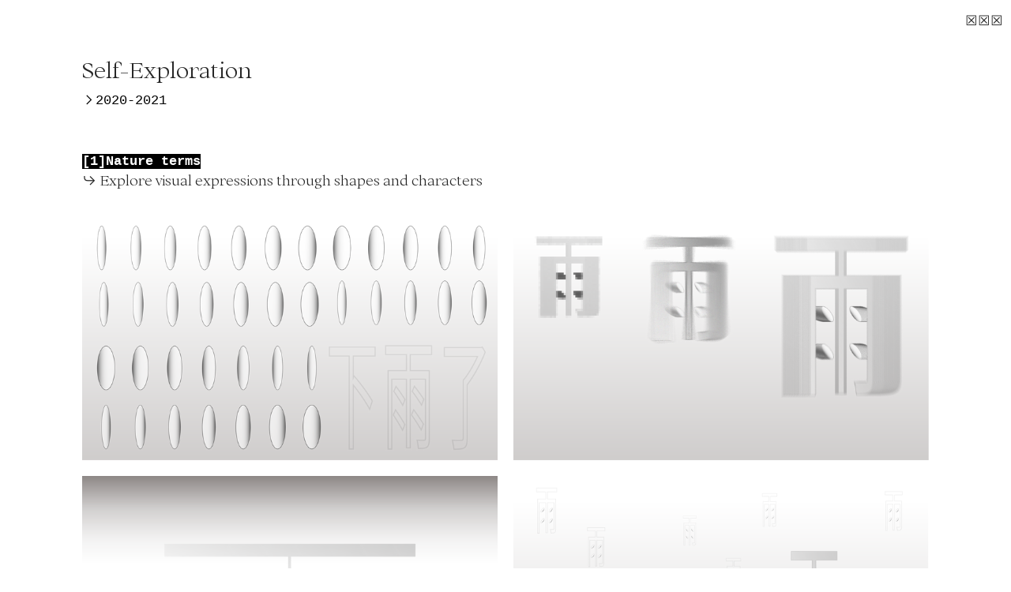

--- FILE ---
content_type: text/html; charset=UTF-8
request_url: https://ayuxuanwu.com/self-exploration
body_size: 30336
content:
<!DOCTYPE html>
<!-- 

        Running on cargo.site

-->
<html lang="en" data-predefined-style="true" data-css-presets="true" data-css-preset data-typography-preset>
	<head>
<script>
				var __cargo_context__ = 'live';
				var __cargo_js_ver__ = 'c=2806793921';
				var __cargo_maint__ = false;
				
				
			</script>
					<meta http-equiv="X-UA-Compatible" content="IE=edge,chrome=1">
		<meta http-equiv="Content-Type" content="text/html; charset=utf-8">
		<meta name="viewport" content="initial-scale=1.0, maximum-scale=1.0, user-scalable=no">
		
			<meta name="robots" content="index,follow">
		<title>self-exploration — ayuxuanwu.com</title>
		<meta name="description" content="Self-Exploration︎2020-2021 [1]Nature terms ︎︎︎ Explore visual expressions through shapes and...">
				<meta name="twitter:card" content="summary_large_image">
		<meta name="twitter:title" content="self-exploration — ayuxuanwu.com">
		<meta name="twitter:description" content="Self-Exploration︎2020-2021 [1]Nature terms ︎︎︎ Explore visual expressions through shapes and...">
		<meta name="twitter:image" content="https://freight.cargo.site/w/1200/i/5f71cb58e2af38c12cf624b6432c938bccb5024bd1e3db41182dfd7c420a2eca/-31--8.png">
		<meta property="og:locale" content="en_US">
		<meta property="og:title" content="self-exploration — ayuxuanwu.com">
		<meta property="og:description" content="Self-Exploration︎2020-2021 [1]Nature terms ︎︎︎ Explore visual expressions through shapes and...">
		<meta property="og:url" content="https://ayuxuanwu.com/self-exploration">
		<meta property="og:image" content="https://freight.cargo.site/w/1200/i/5f71cb58e2af38c12cf624b6432c938bccb5024bd1e3db41182dfd7c420a2eca/-31--8.png">
		<meta property="og:type" content="website">

		<link rel="preconnect" href="https://static.cargo.site" crossorigin>
		<link rel="preconnect" href="https://freight.cargo.site" crossorigin>
				<link rel="preconnect" href="https://type.cargo.site" crossorigin>

		<!--<link rel="preload" href="https://static.cargo.site/assets/social/IconFont-Regular-0.9.3.woff2" as="font" type="font/woff" crossorigin>-->

		

		<link href="https://freight.cargo.site/t/original/i/28e9d0364b50494c95287cdb67b75b769bcf33055668f0a4ff4381db265bd571/12_-1--3.ico" rel="shortcut icon">
		<link href="https://ayuxuanwu.com/rss" rel="alternate" type="application/rss+xml" title="ayuxuanwu.com feed">

		<link href="https://ayuxuanwu.com/stylesheet?c=2806793921&1649274949" id="member_stylesheet" rel="stylesheet" type="text/css" />
<style id="">@font-face{font-family:Icons;src:url(https://static.cargo.site/assets/social/IconFont-Regular-0.9.3.woff2);unicode-range:U+E000-E15C,U+F0000,U+FE0E}@font-face{font-family:Icons;src:url(https://static.cargo.site/assets/social/IconFont-Regular-0.9.3.woff2);font-weight:240;unicode-range:U+E000-E15C,U+F0000,U+FE0E}@font-face{font-family:Icons;src:url(https://static.cargo.site/assets/social/IconFont-Regular-0.9.3.woff2);unicode-range:U+E000-E15C,U+F0000,U+FE0E;font-weight:400}@font-face{font-family:Icons;src:url(https://static.cargo.site/assets/social/IconFont-Regular-0.9.3.woff2);unicode-range:U+E000-E15C,U+F0000,U+FE0E;font-weight:600}@font-face{font-family:Icons;src:url(https://static.cargo.site/assets/social/IconFont-Regular-0.9.3.woff2);unicode-range:U+E000-E15C,U+F0000,U+FE0E;font-weight:800}@font-face{font-family:Icons;src:url(https://static.cargo.site/assets/social/IconFont-Regular-0.9.3.woff2);unicode-range:U+E000-E15C,U+F0000,U+FE0E;font-style:italic}@font-face{font-family:Icons;src:url(https://static.cargo.site/assets/social/IconFont-Regular-0.9.3.woff2);unicode-range:U+E000-E15C,U+F0000,U+FE0E;font-weight:200;font-style:italic}@font-face{font-family:Icons;src:url(https://static.cargo.site/assets/social/IconFont-Regular-0.9.3.woff2);unicode-range:U+E000-E15C,U+F0000,U+FE0E;font-weight:400;font-style:italic}@font-face{font-family:Icons;src:url(https://static.cargo.site/assets/social/IconFont-Regular-0.9.3.woff2);unicode-range:U+E000-E15C,U+F0000,U+FE0E;font-weight:600;font-style:italic}@font-face{font-family:Icons;src:url(https://static.cargo.site/assets/social/IconFont-Regular-0.9.3.woff2);unicode-range:U+E000-E15C,U+F0000,U+FE0E;font-weight:800;font-style:italic}body.iconfont-loading,body.iconfont-loading *{color:transparent!important}body{-moz-osx-font-smoothing:grayscale;-webkit-font-smoothing:antialiased;-webkit-text-size-adjust:none}body.no-scroll{overflow:hidden}/*!
 * Content
 */.page{word-wrap:break-word}:focus{outline:0}.pointer-events-none{pointer-events:none}.pointer-events-auto{pointer-events:auto}.pointer-events-none .page_content .audio-player,.pointer-events-none .page_content .shop_product,.pointer-events-none .page_content a,.pointer-events-none .page_content audio,.pointer-events-none .page_content button,.pointer-events-none .page_content details,.pointer-events-none .page_content iframe,.pointer-events-none .page_content img,.pointer-events-none .page_content input,.pointer-events-none .page_content video{pointer-events:auto}.pointer-events-none .page_content *>a,.pointer-events-none .page_content>a{position:relative}s *{text-transform:inherit}#toolset{position:fixed;bottom:10px;right:10px;z-index:8}.mobile #toolset,.template_site_inframe #toolset{display:none}#toolset a{display:block;height:24px;width:24px;margin:0;padding:0;text-decoration:none;background:rgba(0,0,0,.2)}#toolset a:hover{background:rgba(0,0,0,.8)}[data-adminview] #toolset a,[data-adminview] #toolset_admin a{background:rgba(0,0,0,.04);pointer-events:none;cursor:default}#toolset_admin a:active{background:rgba(0,0,0,.7)}#toolset_admin a svg>*{transform:scale(1.1) translate(0,-.5px);transform-origin:50% 50%}#toolset_admin a svg{pointer-events:none;width:100%!important;height:auto!important}#following-container{overflow:auto;-webkit-overflow-scrolling:touch}#following-container iframe{height:100%;width:100%;position:absolute;top:0;left:0;right:0;bottom:0}:root{--following-width:-400px;--following-animation-duration:450ms}@keyframes following-open{0%{transform:translateX(0)}100%{transform:translateX(var(--following-width))}}@keyframes following-open-inverse{0%{transform:translateX(0)}100%{transform:translateX(calc(-1 * var(--following-width)))}}@keyframes following-close{0%{transform:translateX(var(--following-width))}100%{transform:translateX(0)}}@keyframes following-close-inverse{0%{transform:translateX(calc(-1 * var(--following-width)))}100%{transform:translateX(0)}}body.animate-left{animation:following-open var(--following-animation-duration);animation-fill-mode:both;animation-timing-function:cubic-bezier(.24,1,.29,1)}#following-container.animate-left{animation:following-close-inverse var(--following-animation-duration);animation-fill-mode:both;animation-timing-function:cubic-bezier(.24,1,.29,1)}#following-container.animate-left #following-frame{animation:following-close var(--following-animation-duration);animation-fill-mode:both;animation-timing-function:cubic-bezier(.24,1,.29,1)}body.animate-right{animation:following-close var(--following-animation-duration);animation-fill-mode:both;animation-timing-function:cubic-bezier(.24,1,.29,1)}#following-container.animate-right{animation:following-open-inverse var(--following-animation-duration);animation-fill-mode:both;animation-timing-function:cubic-bezier(.24,1,.29,1)}#following-container.animate-right #following-frame{animation:following-open var(--following-animation-duration);animation-fill-mode:both;animation-timing-function:cubic-bezier(.24,1,.29,1)}.slick-slider{position:relative;display:block;-moz-box-sizing:border-box;box-sizing:border-box;-webkit-user-select:none;-moz-user-select:none;-ms-user-select:none;user-select:none;-webkit-touch-callout:none;-khtml-user-select:none;-ms-touch-action:pan-y;touch-action:pan-y;-webkit-tap-highlight-color:transparent}.slick-list{position:relative;display:block;overflow:hidden;margin:0;padding:0}.slick-list:focus{outline:0}.slick-list.dragging{cursor:pointer;cursor:hand}.slick-slider .slick-list,.slick-slider .slick-track{transform:translate3d(0,0,0);will-change:transform}.slick-track{position:relative;top:0;left:0;display:block}.slick-track:after,.slick-track:before{display:table;content:'';width:1px;height:1px;margin-top:-1px;margin-left:-1px}.slick-track:after{clear:both}.slick-loading .slick-track{visibility:hidden}.slick-slide{display:none;float:left;height:100%;min-height:1px}[dir=rtl] .slick-slide{float:right}.content .slick-slide img{display:inline-block}.content .slick-slide img:not(.image-zoom){cursor:pointer}.content .scrub .slick-list,.content .scrub .slick-slide img:not(.image-zoom){cursor:ew-resize}body.slideshow-scrub-dragging *{cursor:ew-resize!important}.content .slick-slide img:not([src]),.content .slick-slide img[src='']{width:100%;height:auto}.slick-slide.slick-loading img{display:none}.slick-slide.dragging img{pointer-events:none}.slick-initialized .slick-slide{display:block}.slick-loading .slick-slide{visibility:hidden}.slick-vertical .slick-slide{display:block;height:auto;border:1px solid transparent}.slick-arrow.slick-hidden{display:none}.slick-arrow{position:absolute;z-index:9;width:0;top:0;height:100%;cursor:pointer;will-change:opacity;-webkit-transition:opacity 333ms cubic-bezier(.4,0,.22,1);transition:opacity 333ms cubic-bezier(.4,0,.22,1)}.slick-arrow.hidden{opacity:0}.slick-arrow svg{position:absolute;width:36px;height:36px;top:0;left:0;right:0;bottom:0;margin:auto;transform:translate(.25px,.25px)}.slick-arrow svg.right-arrow{transform:translate(.25px,.25px) scaleX(-1)}.slick-arrow svg:active{opacity:.75}.slick-arrow svg .arrow-shape{fill:none!important;stroke:#fff;stroke-linecap:square}.slick-arrow svg .arrow-outline{fill:none!important;stroke-width:2.5px;stroke:rgba(0,0,0,.6);stroke-linecap:square}.slick-arrow.slick-next{right:0;text-align:right}.slick-next svg,.wallpaper-navigation .slick-next svg{margin-right:10px}.mobile .slick-next svg{margin-right:10px}.slick-arrow.slick-prev{text-align:left}.slick-prev svg,.wallpaper-navigation .slick-prev svg{margin-left:10px}.mobile .slick-prev svg{margin-left:10px}.loading_animation{display:none;vertical-align:middle;z-index:15;line-height:0;pointer-events:none;border-radius:100%}.loading_animation.hidden{display:none}.loading_animation.pulsing{opacity:0;display:inline-block;animation-delay:.1s;-webkit-animation-delay:.1s;-moz-animation-delay:.1s;animation-duration:12s;animation-iteration-count:infinite;animation:fade-pulse-in .5s ease-in-out;-moz-animation:fade-pulse-in .5s ease-in-out;-webkit-animation:fade-pulse-in .5s ease-in-out;-webkit-animation-fill-mode:forwards;-moz-animation-fill-mode:forwards;animation-fill-mode:forwards}.loading_animation.pulsing.no-delay{animation-delay:0s;-webkit-animation-delay:0s;-moz-animation-delay:0s}.loading_animation div{border-radius:100%}.loading_animation div svg{max-width:100%;height:auto}.loading_animation div,.loading_animation div svg{width:20px;height:20px}.loading_animation.full-width svg{width:100%;height:auto}.loading_animation.full-width.big svg{width:100px;height:100px}.loading_animation div svg>*{fill:#ccc}.loading_animation div{-webkit-animation:spin-loading 12s ease-out;-webkit-animation-iteration-count:infinite;-moz-animation:spin-loading 12s ease-out;-moz-animation-iteration-count:infinite;animation:spin-loading 12s ease-out;animation-iteration-count:infinite}.loading_animation.hidden{display:none}[data-backdrop] .loading_animation{position:absolute;top:15px;left:15px;z-index:99}.loading_animation.position-absolute.middle{top:calc(50% - 10px);left:calc(50% - 10px)}.loading_animation.position-absolute.topleft{top:0;left:0}.loading_animation.position-absolute.middleright{top:calc(50% - 10px);right:1rem}.loading_animation.position-absolute.middleleft{top:calc(50% - 10px);left:1rem}.loading_animation.gray div svg>*{fill:#999}.loading_animation.gray-dark div svg>*{fill:#666}.loading_animation.gray-darker div svg>*{fill:#555}.loading_animation.gray-light div svg>*{fill:#ccc}.loading_animation.white div svg>*{fill:rgba(255,255,255,.85)}.loading_animation.blue div svg>*{fill:#698fff}.loading_animation.inline{display:inline-block;margin-bottom:.5ex}.loading_animation.inline.left{margin-right:.5ex}@-webkit-keyframes fade-pulse-in{0%{opacity:0}50%{opacity:.5}100%{opacity:1}}@-moz-keyframes fade-pulse-in{0%{opacity:0}50%{opacity:.5}100%{opacity:1}}@keyframes fade-pulse-in{0%{opacity:0}50%{opacity:.5}100%{opacity:1}}@-webkit-keyframes pulsate{0%{opacity:1}50%{opacity:0}100%{opacity:1}}@-moz-keyframes pulsate{0%{opacity:1}50%{opacity:0}100%{opacity:1}}@keyframes pulsate{0%{opacity:1}50%{opacity:0}100%{opacity:1}}@-webkit-keyframes spin-loading{0%{transform:rotate(0)}9%{transform:rotate(1050deg)}18%{transform:rotate(-1090deg)}20%{transform:rotate(-1080deg)}23%{transform:rotate(-1080deg)}28%{transform:rotate(-1095deg)}29%{transform:rotate(-1065deg)}34%{transform:rotate(-1080deg)}35%{transform:rotate(-1050deg)}40%{transform:rotate(-1065deg)}41%{transform:rotate(-1035deg)}44%{transform:rotate(-1035deg)}47%{transform:rotate(-2160deg)}50%{transform:rotate(-2160deg)}56%{transform:rotate(45deg)}60%{transform:rotate(45deg)}80%{transform:rotate(6120deg)}100%{transform:rotate(0)}}@keyframes spin-loading{0%{transform:rotate(0)}9%{transform:rotate(1050deg)}18%{transform:rotate(-1090deg)}20%{transform:rotate(-1080deg)}23%{transform:rotate(-1080deg)}28%{transform:rotate(-1095deg)}29%{transform:rotate(-1065deg)}34%{transform:rotate(-1080deg)}35%{transform:rotate(-1050deg)}40%{transform:rotate(-1065deg)}41%{transform:rotate(-1035deg)}44%{transform:rotate(-1035deg)}47%{transform:rotate(-2160deg)}50%{transform:rotate(-2160deg)}56%{transform:rotate(45deg)}60%{transform:rotate(45deg)}80%{transform:rotate(6120deg)}100%{transform:rotate(0)}}[grid-row]{align-items:flex-start;box-sizing:border-box;display:-webkit-box;display:-webkit-flex;display:-ms-flexbox;display:flex;-webkit-flex-wrap:wrap;-ms-flex-wrap:wrap;flex-wrap:wrap}[grid-col]{box-sizing:border-box}[grid-row] [grid-col].empty:after{content:"\0000A0";cursor:text}body.mobile[data-adminview=content-editproject] [grid-row] [grid-col].empty:after{display:none}[grid-col=auto]{-webkit-box-flex:1;-webkit-flex:1;-ms-flex:1;flex:1}[grid-col=x12]{width:100%}[grid-col=x11]{width:50%}[grid-col=x10]{width:33.33%}[grid-col=x9]{width:25%}[grid-col=x8]{width:20%}[grid-col=x7]{width:16.666666667%}[grid-col=x6]{width:14.285714286%}[grid-col=x5]{width:12.5%}[grid-col=x4]{width:11.111111111%}[grid-col=x3]{width:10%}[grid-col=x2]{width:9.090909091%}[grid-col=x1]{width:8.333333333%}[grid-col="1"]{width:8.33333%}[grid-col="2"]{width:16.66667%}[grid-col="3"]{width:25%}[grid-col="4"]{width:33.33333%}[grid-col="5"]{width:41.66667%}[grid-col="6"]{width:50%}[grid-col="7"]{width:58.33333%}[grid-col="8"]{width:66.66667%}[grid-col="9"]{width:75%}[grid-col="10"]{width:83.33333%}[grid-col="11"]{width:91.66667%}[grid-col="12"]{width:100%}body.mobile [grid-responsive] [grid-col]{width:100%;-webkit-box-flex:none;-webkit-flex:none;-ms-flex:none;flex:none}[data-ce-host=true][contenteditable=true] [grid-pad]{pointer-events:none}[data-ce-host=true][contenteditable=true] [grid-pad]>*{pointer-events:auto}[grid-pad="0"]{padding:0}[grid-pad="0.25"]{padding:.125rem}[grid-pad="0.5"]{padding:.25rem}[grid-pad="0.75"]{padding:.375rem}[grid-pad="1"]{padding:.5rem}[grid-pad="1.25"]{padding:.625rem}[grid-pad="1.5"]{padding:.75rem}[grid-pad="1.75"]{padding:.875rem}[grid-pad="2"]{padding:1rem}[grid-pad="2.5"]{padding:1.25rem}[grid-pad="3"]{padding:1.5rem}[grid-pad="3.5"]{padding:1.75rem}[grid-pad="4"]{padding:2rem}[grid-pad="5"]{padding:2.5rem}[grid-pad="6"]{padding:3rem}[grid-pad="7"]{padding:3.5rem}[grid-pad="8"]{padding:4rem}[grid-pad="9"]{padding:4.5rem}[grid-pad="10"]{padding:5rem}[grid-gutter="0"]{margin:0}[grid-gutter="0.5"]{margin:-.25rem}[grid-gutter="1"]{margin:-.5rem}[grid-gutter="1.5"]{margin:-.75rem}[grid-gutter="2"]{margin:-1rem}[grid-gutter="2.5"]{margin:-1.25rem}[grid-gutter="3"]{margin:-1.5rem}[grid-gutter="3.5"]{margin:-1.75rem}[grid-gutter="4"]{margin:-2rem}[grid-gutter="5"]{margin:-2.5rem}[grid-gutter="6"]{margin:-3rem}[grid-gutter="7"]{margin:-3.5rem}[grid-gutter="8"]{margin:-4rem}[grid-gutter="10"]{margin:-5rem}[grid-gutter="12"]{margin:-6rem}[grid-gutter="14"]{margin:-7rem}[grid-gutter="16"]{margin:-8rem}[grid-gutter="18"]{margin:-9rem}[grid-gutter="20"]{margin:-10rem}small{max-width:100%;text-decoration:inherit}img:not([src]),img[src='']{outline:1px solid rgba(177,177,177,.4);outline-offset:-1px;content:url([data-uri])}img.image-zoom{cursor:-webkit-zoom-in;cursor:-moz-zoom-in;cursor:zoom-in}#imprimatur{color:#333;font-size:10px;font-family:-apple-system,BlinkMacSystemFont,"Segoe UI",Roboto,Oxygen,Ubuntu,Cantarell,"Open Sans","Helvetica Neue",sans-serif,"Sans Serif",Icons;/*!System*/position:fixed;opacity:.3;right:-28px;bottom:160px;transform:rotate(270deg);-ms-transform:rotate(270deg);-webkit-transform:rotate(270deg);z-index:8;text-transform:uppercase;color:#999;opacity:.5;padding-bottom:2px;text-decoration:none}.mobile #imprimatur{display:none}bodycopy cargo-link a{font-family:-apple-system,BlinkMacSystemFont,"Segoe UI",Roboto,Oxygen,Ubuntu,Cantarell,"Open Sans","Helvetica Neue",sans-serif,"Sans Serif",Icons;/*!System*/font-size:12px;font-style:normal;font-weight:400;transform:rotate(270deg);text-decoration:none;position:fixed!important;right:-27px;bottom:100px;text-decoration:none;letter-spacing:normal;background:0 0;border:0;border-bottom:0;outline:0}/*! PhotoSwipe Default UI CSS by Dmitry Semenov | photoswipe.com | MIT license */.pswp--has_mouse .pswp__button--arrow--left,.pswp--has_mouse .pswp__button--arrow--right,.pswp__ui{visibility:visible}.pswp--minimal--dark .pswp__top-bar,.pswp__button{background:0 0}.pswp,.pswp__bg,.pswp__container,.pswp__img--placeholder,.pswp__zoom-wrap,.quick-view-navigation{-webkit-backface-visibility:hidden}.pswp__button{cursor:pointer;opacity:1;-webkit-appearance:none;transition:opacity .2s;-webkit-box-shadow:none;box-shadow:none}.pswp__button-close>svg{top:10px;right:10px;margin-left:auto}.pswp--touch .quick-view-navigation{display:none}.pswp__ui{-webkit-font-smoothing:auto;opacity:1;z-index:1550}.quick-view-navigation{will-change:opacity;-webkit-transition:opacity 333ms cubic-bezier(.4,0,.22,1);transition:opacity 333ms cubic-bezier(.4,0,.22,1)}.quick-view-navigation .pswp__group .pswp__button{pointer-events:auto}.pswp__button>svg{position:absolute;width:36px;height:36px}.quick-view-navigation .pswp__group:active svg{opacity:.75}.pswp__button svg .shape-shape{fill:#fff}.pswp__button svg .shape-outline{fill:#000}.pswp__button-prev>svg{top:0;bottom:0;left:10px;margin:auto}.pswp__button-next>svg{top:0;bottom:0;right:10px;margin:auto}.quick-view-navigation .pswp__group .pswp__button-prev{position:absolute;left:0;top:0;width:0;height:100%}.quick-view-navigation .pswp__group .pswp__button-next{position:absolute;right:0;top:0;width:0;height:100%}.quick-view-navigation .close-button,.quick-view-navigation .left-arrow,.quick-view-navigation .right-arrow{transform:translate(.25px,.25px)}.quick-view-navigation .right-arrow{transform:translate(.25px,.25px) scaleX(-1)}.pswp__button svg .shape-outline{fill:transparent!important;stroke:#000;stroke-width:2.5px;stroke-linecap:square}.pswp__button svg .shape-shape{fill:transparent!important;stroke:#fff;stroke-width:1.5px;stroke-linecap:square}.pswp__bg,.pswp__scroll-wrap,.pswp__zoom-wrap{width:100%;position:absolute}.quick-view-navigation .pswp__group .pswp__button-close{margin:0}.pswp__container,.pswp__item,.pswp__zoom-wrap{right:0;bottom:0;top:0;position:absolute;left:0}.pswp__ui--hidden .pswp__button{opacity:.001}.pswp__ui--hidden .pswp__button,.pswp__ui--hidden .pswp__button *{pointer-events:none}.pswp .pswp__ui.pswp__ui--displaynone{display:none}.pswp__element--disabled{display:none!important}/*! PhotoSwipe main CSS by Dmitry Semenov | photoswipe.com | MIT license */.pswp{position:fixed;display:none;height:100%;width:100%;top:0;left:0;right:0;bottom:0;margin:auto;-ms-touch-action:none;touch-action:none;z-index:9999999;-webkit-text-size-adjust:100%;line-height:initial;letter-spacing:initial;outline:0}.pswp img{max-width:none}.pswp--zoom-disabled .pswp__img{cursor:default!important}.pswp--animate_opacity{opacity:.001;will-change:opacity;-webkit-transition:opacity 333ms cubic-bezier(.4,0,.22,1);transition:opacity 333ms cubic-bezier(.4,0,.22,1)}.pswp--open{display:block}.pswp--zoom-allowed .pswp__img{cursor:-webkit-zoom-in;cursor:-moz-zoom-in;cursor:zoom-in}.pswp--zoomed-in .pswp__img{cursor:-webkit-grab;cursor:-moz-grab;cursor:grab}.pswp--dragging .pswp__img{cursor:-webkit-grabbing;cursor:-moz-grabbing;cursor:grabbing}.pswp__bg{left:0;top:0;height:100%;opacity:0;transform:translateZ(0);will-change:opacity}.pswp__scroll-wrap{left:0;top:0;height:100%}.pswp__container,.pswp__zoom-wrap{-ms-touch-action:none;touch-action:none}.pswp__container,.pswp__img{-webkit-user-select:none;-moz-user-select:none;-ms-user-select:none;user-select:none;-webkit-tap-highlight-color:transparent;-webkit-touch-callout:none}.pswp__zoom-wrap{-webkit-transform-origin:left top;-ms-transform-origin:left top;transform-origin:left top;-webkit-transition:-webkit-transform 222ms cubic-bezier(.4,0,.22,1);transition:transform 222ms cubic-bezier(.4,0,.22,1)}.pswp__bg{-webkit-transition:opacity 222ms cubic-bezier(.4,0,.22,1);transition:opacity 222ms cubic-bezier(.4,0,.22,1)}.pswp--animated-in .pswp__bg,.pswp--animated-in .pswp__zoom-wrap{-webkit-transition:none;transition:none}.pswp--hide-overflow .pswp__scroll-wrap,.pswp--hide-overflow.pswp{overflow:hidden}.pswp__img{position:absolute;width:auto;height:auto;top:0;left:0}.pswp__img--placeholder--blank{background:#222}.pswp--ie .pswp__img{width:100%!important;height:auto!important;left:0;top:0}.pswp__ui--idle{opacity:0}.pswp__error-msg{position:absolute;left:0;top:50%;width:100%;text-align:center;font-size:14px;line-height:16px;margin-top:-8px;color:#ccc}.pswp__error-msg a{color:#ccc;text-decoration:underline}.pswp__error-msg{font-family:-apple-system,BlinkMacSystemFont,"Segoe UI",Roboto,Oxygen,Ubuntu,Cantarell,"Open Sans","Helvetica Neue",sans-serif}.quick-view.mouse-down .iframe-item{pointer-events:none!important}.quick-view-caption-positioner{pointer-events:none;width:100%;height:100%}.quick-view-caption-wrapper{margin:auto;position:absolute;bottom:0;left:0;right:0}.quick-view-horizontal-align-left .quick-view-caption-wrapper{margin-left:0}.quick-view-horizontal-align-right .quick-view-caption-wrapper{margin-right:0}[data-quick-view-caption]{transition:.1s opacity ease-in-out;position:absolute;bottom:0;left:0;right:0}.quick-view-horizontal-align-left [data-quick-view-caption]{text-align:left}.quick-view-horizontal-align-right [data-quick-view-caption]{text-align:right}.quick-view-caption{transition:.1s opacity ease-in-out}.quick-view-caption>*{display:inline-block}.quick-view-caption *{pointer-events:auto}.quick-view-caption.hidden{opacity:0}.shop_product .dropdown_wrapper{flex:0 0 100%;position:relative}.shop_product select{appearance:none;-moz-appearance:none;-webkit-appearance:none;outline:0;-webkit-font-smoothing:antialiased;-moz-osx-font-smoothing:grayscale;cursor:pointer;border-radius:0;white-space:nowrap;overflow:hidden!important;text-overflow:ellipsis}.shop_product select.dropdown::-ms-expand{display:none}.shop_product a{cursor:pointer;border-bottom:none;text-decoration:none}.shop_product a.out-of-stock{pointer-events:none}body.audio-player-dragging *{cursor:ew-resize!important}.audio-player{display:inline-flex;flex:1 0 calc(100% - 2px);width:calc(100% - 2px)}.audio-player .button{height:100%;flex:0 0 3.3rem;display:flex}.audio-player .separator{left:3.3rem;height:100%}.audio-player .buffer{width:0%;height:100%;transition:left .3s linear,width .3s linear}.audio-player.seeking .buffer{transition:left 0s,width 0s}.audio-player.seeking{user-select:none;-webkit-user-select:none;cursor:ew-resize}.audio-player.seeking *{user-select:none;-webkit-user-select:none;cursor:ew-resize}.audio-player .bar{overflow:hidden;display:flex;justify-content:space-between;align-content:center;flex-grow:1}.audio-player .progress{width:0%;height:100%;transition:width .3s linear}.audio-player.seeking .progress{transition:width 0s}.audio-player .pause,.audio-player .play{cursor:pointer;height:100%}.audio-player .note-icon{margin:auto 0;order:2;flex:0 1 auto}.audio-player .title{white-space:nowrap;overflow:hidden;text-overflow:ellipsis;pointer-events:none;user-select:none;padding:.5rem 0 .5rem 1rem;margin:auto auto auto 0;flex:0 3 auto;min-width:0;width:100%}.audio-player .total-time{flex:0 1 auto;margin:auto 0}.audio-player .current-time,.audio-player .play-text{flex:0 1 auto;margin:auto 0}.audio-player .stream-anim{user-select:none;margin:auto auto auto 0}.audio-player .stream-anim span{display:inline-block}.audio-player .buffer,.audio-player .current-time,.audio-player .note-svg,.audio-player .play-text,.audio-player .separator,.audio-player .total-time{user-select:none;pointer-events:none}.audio-player .buffer,.audio-player .play-text,.audio-player .progress{position:absolute}.audio-player,.audio-player .bar,.audio-player .button,.audio-player .current-time,.audio-player .note-icon,.audio-player .pause,.audio-player .play,.audio-player .total-time{position:relative}body.mobile .audio-player,body.mobile .audio-player *{-webkit-touch-callout:none}#standalone-admin-frame{border:0;width:400px;position:absolute;right:0;top:0;height:100vh;z-index:99}body[standalone-admin=true] #standalone-admin-frame{transform:translate(0,0)}body[standalone-admin=true] .main_container{width:calc(100% - 400px)}body[standalone-admin=false] #standalone-admin-frame{transform:translate(100%,0)}body[standalone-admin=false] .main_container{width:100%}.toggle_standaloneAdmin{position:fixed;top:0;right:400px;height:40px;width:40px;z-index:999;cursor:pointer;background-color:rgba(0,0,0,.4)}.toggle_standaloneAdmin:active{opacity:.7}body[standalone-admin=false] .toggle_standaloneAdmin{right:0}.toggle_standaloneAdmin *{color:#fff;fill:#fff}.toggle_standaloneAdmin svg{padding:6px;width:100%;height:100%;opacity:.85}body[standalone-admin=false] .toggle_standaloneAdmin #close,body[standalone-admin=true] .toggle_standaloneAdmin #backdropsettings{display:none}.toggle_standaloneAdmin>div{width:100%;height:100%}#admin_toggle_button{position:fixed;top:50%;transform:translate(0,-50%);right:400px;height:36px;width:12px;z-index:999;cursor:pointer;background-color:rgba(0,0,0,.09);padding-left:2px;margin-right:5px}#admin_toggle_button .bar{content:'';background:rgba(0,0,0,.09);position:fixed;width:5px;bottom:0;top:0;z-index:10}#admin_toggle_button:active{background:rgba(0,0,0,.065)}#admin_toggle_button *{color:#fff;fill:#fff}#admin_toggle_button svg{padding:0;width:16px;height:36px;margin-left:1px;opacity:1}#admin_toggle_button svg *{fill:#fff;opacity:1}#admin_toggle_button[data-state=closed] .toggle_admin_close{display:none}#admin_toggle_button[data-state=closed],#admin_toggle_button[data-state=closed] .toggle_admin_open{width:20px;cursor:pointer;margin:0}#admin_toggle_button[data-state=closed] svg{margin-left:2px}#admin_toggle_button[data-state=open] .toggle_admin_open{display:none}select,select *{text-rendering:auto!important}b b{font-weight:inherit}*{-webkit-box-sizing:border-box;-moz-box-sizing:border-box;box-sizing:border-box}customhtml>*{position:relative;z-index:10}body,html{min-height:100vh;margin:0;padding:0}html{touch-action:manipulation;position:relative;background-color:#fff}.main_container{min-height:100vh;width:100%;overflow:hidden}.container{display:-webkit-box;display:-webkit-flex;display:-moz-box;display:-ms-flexbox;display:flex;-webkit-flex-wrap:wrap;-moz-flex-wrap:wrap;-ms-flex-wrap:wrap;flex-wrap:wrap;max-width:100%;width:100%;overflow:visible}.container{align-items:flex-start;-webkit-align-items:flex-start}.page{z-index:2}.page ul li>text-limit{display:block}.content,.content_container,.pinned{-webkit-flex:1 0 auto;-moz-flex:1 0 auto;-ms-flex:1 0 auto;flex:1 0 auto;max-width:100%}.content_container{width:100%}.content_container.full_height{min-height:100vh}.page_background{position:absolute;top:0;left:0;width:100%;height:100%}.page_container{position:relative;overflow:visible;width:100%}.backdrop{position:absolute;top:0;z-index:1;width:100%;height:100%;max-height:100vh}.backdrop>div{position:absolute;top:0;left:0;width:100%;height:100%;-webkit-backface-visibility:hidden;backface-visibility:hidden;transform:translate3d(0,0,0);contain:strict}[data-backdrop].backdrop>div[data-overflowing]{max-height:100vh;position:absolute;top:0;left:0}body.mobile [split-responsive]{display:flex;flex-direction:column}body.mobile [split-responsive] .container{width:100%;order:2}body.mobile [split-responsive] .backdrop{position:relative;height:50vh;width:100%;order:1}body.mobile [split-responsive] [data-auxiliary].backdrop{position:absolute;height:50vh;width:100%;order:1}.page{position:relative;z-index:2}img[data-align=left]{float:left}img[data-align=right]{float:right}[data-rotation]{transform-origin:center center}.content .page_content:not([contenteditable=true]) [data-draggable]{pointer-events:auto!important;backface-visibility:hidden}.preserve-3d{-moz-transform-style:preserve-3d;transform-style:preserve-3d}.content .page_content:not([contenteditable=true]) [data-draggable] iframe{pointer-events:none!important}.dragging-active iframe{pointer-events:none!important}.content .page_content:not([contenteditable=true]) [data-draggable]:active{opacity:1}.content .scroll-transition-fade{transition:transform 1s ease-in-out,opacity .8s ease-in-out}.content .scroll-transition-fade.below-viewport{opacity:0;transform:translateY(40px)}.mobile.full_width .page_container:not([split-layout]) .container_width{width:100%}[data-view=pinned_bottom] .bottom_pin_invisibility{visibility:hidden}.pinned{position:relative;width:100%}.pinned .page_container.accommodate:not(.fixed):not(.overlay){z-index:2}.pinned .page_container.overlay{position:absolute;z-index:4}.pinned .page_container.overlay.fixed{position:fixed}.pinned .page_container.overlay.fixed .page{max-height:100vh;-webkit-overflow-scrolling:touch}.pinned .page_container.overlay.fixed .page.allow-scroll{overflow-y:auto;overflow-x:hidden}.pinned .page_container.overlay.fixed .page.allow-scroll{align-items:flex-start;-webkit-align-items:flex-start}.pinned .page_container .page.allow-scroll::-webkit-scrollbar{width:0;background:0 0;display:none}.pinned.pinned_top .page_container.overlay{left:0;top:0}.pinned.pinned_bottom .page_container.overlay{left:0;bottom:0}div[data-container=set]:empty{margin-top:1px}.thumbnails{position:relative;z-index:1}[thumbnails=grid]{align-items:baseline}[thumbnails=justify] .thumbnail{box-sizing:content-box}[thumbnails][data-padding-zero] .thumbnail{margin-bottom:-1px}[thumbnails=montessori] .thumbnail{pointer-events:auto;position:absolute}[thumbnails] .thumbnail>a{display:block;text-decoration:none}[thumbnails=montessori]{height:0}[thumbnails][data-resizing],[thumbnails][data-resizing] *{cursor:nwse-resize}[thumbnails] .thumbnail .resize-handle{cursor:nwse-resize;width:26px;height:26px;padding:5px;position:absolute;opacity:.75;right:-1px;bottom:-1px;z-index:100}[thumbnails][data-resizing] .resize-handle{display:none}[thumbnails] .thumbnail .resize-handle svg{position:absolute;top:0;left:0}[thumbnails] .thumbnail .resize-handle:hover{opacity:1}[data-can-move].thumbnail .resize-handle svg .resize_path_outline{fill:#fff}[data-can-move].thumbnail .resize-handle svg .resize_path{fill:#000}[thumbnails=montessori] .thumbnail_sizer{height:0;width:100%;position:relative;padding-bottom:100%;pointer-events:none}[thumbnails] .thumbnail img{display:block;min-height:3px;margin-bottom:0}[thumbnails] .thumbnail img:not([src]),img[src=""]{margin:0!important;width:100%;min-height:3px;height:100%!important;position:absolute}[aspect-ratio="1x1"].thumb_image{height:0;padding-bottom:100%;overflow:hidden}[aspect-ratio="4x3"].thumb_image{height:0;padding-bottom:75%;overflow:hidden}[aspect-ratio="16x9"].thumb_image{height:0;padding-bottom:56.25%;overflow:hidden}[thumbnails] .thumb_image{width:100%;position:relative}[thumbnails][thumbnail-vertical-align=top]{align-items:flex-start}[thumbnails][thumbnail-vertical-align=middle]{align-items:center}[thumbnails][thumbnail-vertical-align=bottom]{align-items:baseline}[thumbnails][thumbnail-horizontal-align=left]{justify-content:flex-start}[thumbnails][thumbnail-horizontal-align=middle]{justify-content:center}[thumbnails][thumbnail-horizontal-align=right]{justify-content:flex-end}.thumb_image.default_image>svg{position:absolute;top:0;left:0;bottom:0;right:0;width:100%;height:100%}.thumb_image.default_image{outline:1px solid #ccc;outline-offset:-1px;position:relative}.mobile.full_width [data-view=Thumbnail] .thumbnails_width{width:100%}.content [data-draggable] a:active,.content [data-draggable] img:active{opacity:initial}.content .draggable-dragging{opacity:initial}[data-draggable].draggable_visible{visibility:visible}[data-draggable].draggable_hidden{visibility:hidden}.gallery_card [data-draggable],.marquee [data-draggable]{visibility:inherit}[data-draggable]{visibility:visible;background-color:rgba(0,0,0,.003)}#site_menu_panel_container .image-gallery:not(.initialized){height:0;padding-bottom:100%;min-height:initial}.image-gallery:not(.initialized){min-height:100vh;visibility:hidden;width:100%}.image-gallery .gallery_card img{display:block;width:100%;height:auto}.image-gallery .gallery_card{transform-origin:center}.image-gallery .gallery_card.dragging{opacity:.1;transform:initial!important}.image-gallery:not([image-gallery=slideshow]) .gallery_card iframe:only-child,.image-gallery:not([image-gallery=slideshow]) .gallery_card video:only-child{width:100%;height:100%;top:0;left:0;position:absolute}.image-gallery[image-gallery=slideshow] .gallery_card video[muted][autoplay]:not([controls]),.image-gallery[image-gallery=slideshow] .gallery_card video[muted][data-autoplay]:not([controls]){pointer-events:none}.image-gallery [image-gallery-pad="0"] video:only-child{object-fit:cover;height:calc(100% + 1px)}div.image-gallery>a,div.image-gallery>iframe,div.image-gallery>img,div.image-gallery>video{display:none}[image-gallery-row]{align-items:flex-start;box-sizing:border-box;display:-webkit-box;display:-webkit-flex;display:-ms-flexbox;display:flex;-webkit-flex-wrap:wrap;-ms-flex-wrap:wrap;flex-wrap:wrap}.image-gallery .gallery_card_image{width:100%;position:relative}[data-predefined-style=true] .image-gallery a.gallery_card{display:block;border:none}[image-gallery-col]{box-sizing:border-box}[image-gallery-col=x12]{width:100%}[image-gallery-col=x11]{width:50%}[image-gallery-col=x10]{width:33.33%}[image-gallery-col=x9]{width:25%}[image-gallery-col=x8]{width:20%}[image-gallery-col=x7]{width:16.666666667%}[image-gallery-col=x6]{width:14.285714286%}[image-gallery-col=x5]{width:12.5%}[image-gallery-col=x4]{width:11.111111111%}[image-gallery-col=x3]{width:10%}[image-gallery-col=x2]{width:9.090909091%}[image-gallery-col=x1]{width:8.333333333%}.content .page_content [image-gallery-pad].image-gallery{pointer-events:none}.content .page_content [image-gallery-pad].image-gallery .gallery_card_image>*,.content .page_content [image-gallery-pad].image-gallery .gallery_image_caption{pointer-events:auto}.content .page_content [image-gallery-pad="0"]{padding:0}.content .page_content [image-gallery-pad="0.25"]{padding:.125rem}.content .page_content [image-gallery-pad="0.5"]{padding:.25rem}.content .page_content [image-gallery-pad="0.75"]{padding:.375rem}.content .page_content [image-gallery-pad="1"]{padding:.5rem}.content .page_content [image-gallery-pad="1.25"]{padding:.625rem}.content .page_content [image-gallery-pad="1.5"]{padding:.75rem}.content .page_content [image-gallery-pad="1.75"]{padding:.875rem}.content .page_content [image-gallery-pad="2"]{padding:1rem}.content .page_content [image-gallery-pad="2.5"]{padding:1.25rem}.content .page_content [image-gallery-pad="3"]{padding:1.5rem}.content .page_content [image-gallery-pad="3.5"]{padding:1.75rem}.content .page_content [image-gallery-pad="4"]{padding:2rem}.content .page_content [image-gallery-pad="5"]{padding:2.5rem}.content .page_content [image-gallery-pad="6"]{padding:3rem}.content .page_content [image-gallery-pad="7"]{padding:3.5rem}.content .page_content [image-gallery-pad="8"]{padding:4rem}.content .page_content [image-gallery-pad="9"]{padding:4.5rem}.content .page_content [image-gallery-pad="10"]{padding:5rem}.content .page_content [image-gallery-gutter="0"]{margin:0}.content .page_content [image-gallery-gutter="0.5"]{margin:-.25rem}.content .page_content [image-gallery-gutter="1"]{margin:-.5rem}.content .page_content [image-gallery-gutter="1.5"]{margin:-.75rem}.content .page_content [image-gallery-gutter="2"]{margin:-1rem}.content .page_content [image-gallery-gutter="2.5"]{margin:-1.25rem}.content .page_content [image-gallery-gutter="3"]{margin:-1.5rem}.content .page_content [image-gallery-gutter="3.5"]{margin:-1.75rem}.content .page_content [image-gallery-gutter="4"]{margin:-2rem}.content .page_content [image-gallery-gutter="5"]{margin:-2.5rem}.content .page_content [image-gallery-gutter="6"]{margin:-3rem}.content .page_content [image-gallery-gutter="7"]{margin:-3.5rem}.content .page_content [image-gallery-gutter="8"]{margin:-4rem}.content .page_content [image-gallery-gutter="10"]{margin:-5rem}.content .page_content [image-gallery-gutter="12"]{margin:-6rem}.content .page_content [image-gallery-gutter="14"]{margin:-7rem}.content .page_content [image-gallery-gutter="16"]{margin:-8rem}.content .page_content [image-gallery-gutter="18"]{margin:-9rem}.content .page_content [image-gallery-gutter="20"]{margin:-10rem}[image-gallery=slideshow]:not(.initialized)>*{min-height:1px;opacity:0;min-width:100%}[image-gallery=slideshow][data-constrained-by=height] [image-gallery-vertical-align].slick-track{align-items:flex-start}[image-gallery=slideshow] img.image-zoom:active{opacity:initial}[image-gallery=slideshow].slick-initialized .gallery_card{pointer-events:none}[image-gallery=slideshow].slick-initialized .gallery_card.slick-current{pointer-events:auto}[image-gallery=slideshow] .gallery_card:not(.has_caption){line-height:0}.content .page_content [image-gallery=slideshow].image-gallery>*{pointer-events:auto}.content [image-gallery=slideshow].image-gallery.slick-initialized .gallery_card{overflow:hidden;margin:0;display:flex;flex-flow:row wrap;flex-shrink:0}.content [image-gallery=slideshow].image-gallery.slick-initialized .gallery_card.slick-current{overflow:visible}[image-gallery=slideshow] .gallery_image_caption{opacity:1;transition:opacity .3s;-webkit-transition:opacity .3s;width:100%;margin-left:auto;margin-right:auto;clear:both}[image-gallery-horizontal-align=left] .gallery_image_caption{text-align:left}[image-gallery-horizontal-align=middle] .gallery_image_caption{text-align:center}[image-gallery-horizontal-align=right] .gallery_image_caption{text-align:right}[image-gallery=slideshow][data-slideshow-in-transition] .gallery_image_caption{opacity:0;transition:opacity .3s;-webkit-transition:opacity .3s}[image-gallery=slideshow] .gallery_card_image{width:initial;margin:0;display:inline-block}[image-gallery=slideshow] .gallery_card img{margin:0;display:block}[image-gallery=slideshow][data-exploded]{align-items:flex-start;box-sizing:border-box;display:-webkit-box;display:-webkit-flex;display:-ms-flexbox;display:flex;-webkit-flex-wrap:wrap;-ms-flex-wrap:wrap;flex-wrap:wrap;justify-content:flex-start;align-content:flex-start}[image-gallery=slideshow][data-exploded] .gallery_card{padding:1rem;width:16.666%}[image-gallery=slideshow][data-exploded] .gallery_card_image{height:0;display:block;width:100%}[image-gallery=grid]{align-items:baseline}[image-gallery=grid] .gallery_card.has_caption .gallery_card_image{display:block}[image-gallery=grid] [image-gallery-pad="0"].gallery_card{margin-bottom:-1px}[image-gallery=grid] .gallery_card img{margin:0}[image-gallery=columns] .gallery_card img{margin:0}[image-gallery=justify]{align-items:flex-start}[image-gallery=justify] .gallery_card img{margin:0}[image-gallery=montessori][image-gallery-row]{display:block}[image-gallery=montessori] a.gallery_card,[image-gallery=montessori] div.gallery_card{position:absolute;pointer-events:auto}[image-gallery=montessori][data-can-move] .gallery_card,[image-gallery=montessori][data-can-move] .gallery_card .gallery_card_image,[image-gallery=montessori][data-can-move] .gallery_card .gallery_card_image>*{cursor:move}[image-gallery=montessori]{position:relative;height:0}[image-gallery=freeform] .gallery_card{position:relative}[image-gallery=freeform] [image-gallery-pad="0"].gallery_card{margin-bottom:-1px}[image-gallery-vertical-align]{display:flex;flex-flow:row wrap}[image-gallery-vertical-align].slick-track{display:flex;flex-flow:row nowrap}.image-gallery .slick-list{margin-bottom:-.3px}[image-gallery-vertical-align=top]{align-content:flex-start;align-items:flex-start}[image-gallery-vertical-align=middle]{align-items:center;align-content:center}[image-gallery-vertical-align=bottom]{align-content:flex-end;align-items:flex-end}[image-gallery-horizontal-align=left]{justify-content:flex-start}[image-gallery-horizontal-align=middle]{justify-content:center}[image-gallery-horizontal-align=right]{justify-content:flex-end}.image-gallery[data-resizing],.image-gallery[data-resizing] *{cursor:nwse-resize!important}.image-gallery .gallery_card .resize-handle,.image-gallery .gallery_card .resize-handle *{cursor:nwse-resize!important}.image-gallery .gallery_card .resize-handle{width:26px;height:26px;padding:5px;position:absolute;opacity:.75;right:-1px;bottom:-1px;z-index:10}.image-gallery[data-resizing] .resize-handle{display:none}.image-gallery .gallery_card .resize-handle svg{cursor:nwse-resize!important;position:absolute;top:0;left:0}.image-gallery .gallery_card .resize-handle:hover{opacity:1}[data-can-move].gallery_card .resize-handle svg .resize_path_outline{fill:#fff}[data-can-move].gallery_card .resize-handle svg .resize_path{fill:#000}[image-gallery=montessori] .thumbnail_sizer{height:0;width:100%;position:relative;padding-bottom:100%;pointer-events:none}#site_menu_button{display:block;text-decoration:none;pointer-events:auto;z-index:9;vertical-align:top;cursor:pointer;box-sizing:content-box;font-family:Icons}#site_menu_button.custom_icon{padding:0;line-height:0}#site_menu_button.custom_icon img{width:100%;height:auto}#site_menu_wrapper.disabled #site_menu_button{display:none}#site_menu_wrapper.mobile_only #site_menu_button{display:none}body.mobile #site_menu_wrapper.mobile_only:not(.disabled) #site_menu_button:not(.active){display:block}#site_menu_panel_container[data-type=cargo_menu] #site_menu_panel{display:block;position:fixed;top:0;right:0;bottom:0;left:0;z-index:10;cursor:default}.site_menu{pointer-events:auto;position:absolute;z-index:11;top:0;bottom:0;line-height:0;max-width:400px;min-width:300px;font-size:20px;text-align:left;background:rgba(20,20,20,.95);padding:20px 30px 90px 30px;overflow-y:auto;overflow-x:hidden;display:-webkit-box;display:-webkit-flex;display:-ms-flexbox;display:flex;-webkit-box-orient:vertical;-webkit-box-direction:normal;-webkit-flex-direction:column;-ms-flex-direction:column;flex-direction:column;-webkit-box-pack:start;-webkit-justify-content:flex-start;-ms-flex-pack:start;justify-content:flex-start}body.mobile #site_menu_wrapper .site_menu{-webkit-overflow-scrolling:touch;min-width:auto;max-width:100%;width:100%;padding:20px}#site_menu_wrapper[data-sitemenu-position=bottom-left] #site_menu,#site_menu_wrapper[data-sitemenu-position=top-left] #site_menu{left:0}#site_menu_wrapper[data-sitemenu-position=bottom-right] #site_menu,#site_menu_wrapper[data-sitemenu-position=top-right] #site_menu{right:0}#site_menu_wrapper[data-type=page] .site_menu{right:0;left:0;width:100%;padding:0;margin:0;background:0 0}.site_menu_wrapper.open .site_menu{display:block}.site_menu div{display:block}.site_menu a{text-decoration:none;display:inline-block;color:rgba(255,255,255,.75);max-width:100%;overflow:hidden;white-space:nowrap;text-overflow:ellipsis;line-height:1.4}.site_menu div a.active{color:rgba(255,255,255,.4)}.site_menu div.set-link>a{font-weight:700}.site_menu div.hidden{display:none}.site_menu .close{display:block;position:absolute;top:0;right:10px;font-size:60px;line-height:50px;font-weight:200;color:rgba(255,255,255,.4);cursor:pointer;user-select:none}#site_menu_panel_container .page_container{position:relative;overflow:hidden;background:0 0;z-index:2}#site_menu_panel_container .site_menu_page_wrapper{position:fixed;top:0;left:0;overflow-y:auto;-webkit-overflow-scrolling:touch;height:100%;width:100%;z-index:100}#site_menu_panel_container .site_menu_page_wrapper .backdrop{pointer-events:none}#site_menu_panel_container #site_menu_page_overlay{position:fixed;top:0;right:0;bottom:0;left:0;cursor:default;z-index:1}#shop_button{display:block;text-decoration:none;pointer-events:auto;z-index:9;vertical-align:top;cursor:pointer;box-sizing:content-box;font-family:Icons}#shop_button.custom_icon{padding:0;line-height:0}#shop_button.custom_icon img{width:100%;height:auto}#shop_button.disabled{display:none}.loading[data-loading]{display:none;position:fixed;bottom:8px;left:8px;z-index:100}.new_site_button_wrapper{font-size:1.8rem;font-weight:400;color:rgba(0,0,0,.85);font-family:-apple-system,BlinkMacSystemFont,'Segoe UI',Roboto,Oxygen,Ubuntu,Cantarell,'Open Sans','Helvetica Neue',sans-serif,'Sans Serif',Icons;font-style:normal;line-height:1.4;color:#fff;position:fixed;bottom:0;right:0;z-index:999}body.template_site #toolset{display:none!important}body.mobile .new_site_button{display:none}.new_site_button{display:flex;height:44px;cursor:pointer}.new_site_button .plus{width:44px;height:100%}.new_site_button .plus svg{width:100%;height:100%}.new_site_button .plus svg line{stroke:#000;stroke-width:2px}.new_site_button .plus:after,.new_site_button .plus:before{content:'';width:30px;height:2px}.new_site_button .text{background:#0fce83;display:none;padding:7.5px 15px 7.5px 15px;height:100%;font-size:20px;color:#222}.new_site_button:active{opacity:.8}.new_site_button.show_full .text{display:block}.new_site_button.show_full .plus{display:none}html:not(.admin-wrapper) .template_site #confirm_modal [data-progress] .progress-indicator:after{content:'Generating Site...';padding:7.5px 15px;right:-200px;color:#000}bodycopy svg.marker-overlay,bodycopy svg.marker-overlay *{transform-origin:0 0;-webkit-transform-origin:0 0;box-sizing:initial}bodycopy svg#svgroot{box-sizing:initial}bodycopy svg.marker-overlay{padding:inherit;position:absolute;left:0;top:0;width:100%;height:100%;min-height:1px;overflow:visible;pointer-events:none;z-index:999}bodycopy svg.marker-overlay *{pointer-events:initial}bodycopy svg.marker-overlay text{letter-spacing:initial}bodycopy svg.marker-overlay a{cursor:pointer}.marquee:not(.torn-down){overflow:hidden;width:100%;position:relative;padding-bottom:.25em;padding-top:.25em;margin-bottom:-.25em;margin-top:-.25em;contain:layout}.marquee .marquee_contents{will-change:transform;display:flex;flex-direction:column}.marquee[behavior][direction].torn-down{white-space:normal}.marquee[behavior=bounce] .marquee_contents{display:block;float:left;clear:both}.marquee[behavior=bounce] .marquee_inner{display:block}.marquee[behavior=bounce][direction=vertical] .marquee_contents{width:100%}.marquee[behavior=bounce][direction=diagonal] .marquee_inner:last-child,.marquee[behavior=bounce][direction=vertical] .marquee_inner:last-child{position:relative;visibility:hidden}.marquee[behavior=bounce][direction=horizontal],.marquee[behavior=scroll][direction=horizontal]{white-space:pre}.marquee[behavior=scroll][direction=horizontal] .marquee_contents{display:inline-flex;white-space:nowrap;min-width:100%}.marquee[behavior=scroll][direction=horizontal] .marquee_inner{min-width:100%}.marquee[behavior=scroll] .marquee_inner:first-child{will-change:transform;position:absolute;width:100%;top:0;left:0}.cycle{display:none}</style>
<script type="text/json" data-set="defaults" >{"current_offset":0,"current_page":1,"cargo_url":"ayuxuanwu","is_domain":true,"is_mobile":false,"is_tablet":false,"is_phone":false,"api_path":"https:\/\/ayuxuanwu.com\/_api","is_editor":false,"is_template":false,"is_direct_link":true,"direct_link_pid":18514989}</script>
<script type="text/json" data-set="DisplayOptions" >{"user_id":1044938,"pagination_count":24,"title_in_project":true,"disable_project_scroll":false,"learning_cargo_seen":true,"resource_url":null,"use_sets":null,"sets_are_clickable":null,"set_links_position":null,"sticky_pages":null,"total_projects":0,"slideshow_responsive":false,"slideshow_thumbnails_header":true,"layout_options":{"content_position":"left_cover","content_width":"100","content_margin":"5","main_margin":"2.5","text_alignment":"text_left","vertical_position":"vertical_top","bgcolor":"transparent","WebFontConfig":{"system":{"families":{"-apple-system":{"variants":["n4"]},"Courier New":{"variants":[]}}},"cargo":{"families":{"Ortica":{"variants":["n3","n7"]},"Messapia":{"variants":["n4","n7"]}}}},"links_orientation":"links_horizontal","viewport_size":"phone","mobile_zoom":"22","mobile_view":"desktop","mobile_padding":"-6","mobile_formatting":false,"width_unit":"rem","text_width":"66","is_feed":false,"limit_vertical_images":false,"image_zoom":true,"mobile_images_full_width":true,"responsive_columns":"1","responsive_thumbnails_padding":"0.7","enable_sitemenu":false,"sitemenu_mobileonly":false,"menu_position":"top-left","sitemenu_option":"cargo_menu","responsive_row_height":"75","advanced_padding_enabled":false,"main_margin_top":"2.5","main_margin_right":"2.5","main_margin_bottom":"2.5","main_margin_left":"2.5","mobile_pages_full_width":true,"scroll_transition":true,"image_full_zoom":false,"quick_view_height":"100","quick_view_width":"100","quick_view_alignment":"quick_view_center_center","advanced_quick_view_padding_enabled":false,"quick_view_padding":"2.5","quick_view_padding_top":"2.5","quick_view_padding_bottom":"2.5","quick_view_padding_left":"2.5","quick_view_padding_right":"2.5","quick_content_alignment":"quick_content_center_center","close_quick_view_on_scroll":true,"show_quick_view_ui":true,"quick_view_bgcolor":"rgba(0, 0, 0, 0.85)","quick_view_caption":false},"element_sort":{"no-group":[{"name":"Navigation","isActive":true},{"name":"Header Text","isActive":true},{"name":"Content","isActive":true},{"name":"Header Image","isActive":false}]},"site_menu_options":{"display_type":"page","enable":false,"mobile_only":false,"position":"top-right","single_page_id":"18140093","icon":"\ue130","show_homepage":true,"single_page_url":"Menu","custom_icon":false,"overlay_sitemenu_page":true},"ecommerce_options":{"enable_ecommerce_button":false,"shop_button_position":"top-right","shop_icon":"text","custom_icon":false,"shop_icon_text":"Cart &lt;(#)&gt;","icon":"","enable_geofencing":false,"enabled_countries":["AF","AX","AL","DZ","AS","AD","AO","AI","AQ","AG","AR","AM","AW","AU","AT","AZ","BS","BH","BD","BB","BY","BE","BZ","BJ","BM","BT","BO","BQ","BA","BW","BV","BR","IO","BN","BG","BF","BI","KH","CM","CA","CV","KY","CF","TD","CL","CN","CX","CC","CO","KM","CG","CD","CK","CR","CI","HR","CU","CW","CY","CZ","DK","DJ","DM","DO","EC","EG","SV","GQ","ER","EE","ET","FK","FO","FJ","FI","FR","GF","PF","TF","GA","GM","GE","DE","GH","GI","GR","GL","GD","GP","GU","GT","GG","GN","GW","GY","HT","HM","VA","HN","HK","HU","IS","IN","ID","IR","IQ","IE","IM","IL","IT","JM","JP","JE","JO","KZ","KE","KI","KP","KR","KW","KG","LA","LV","LB","LS","LR","LY","LI","LT","LU","MO","MK","MG","MW","MY","MV","ML","MT","MH","MQ","MR","MU","YT","MX","FM","MD","MC","MN","ME","MS","MA","MZ","MM","NA","NR","NP","NL","NC","NZ","NI","NE","NG","NU","NF","MP","NO","OM","PK","PW","PS","PA","PG","PY","PE","PH","PN","PL","PT","PR","QA","RE","RO","RU","RW","BL","SH","KN","LC","MF","PM","VC","WS","SM","ST","SA","SN","RS","SC","SL","SG","SX","SK","SI","SB","SO","ZA","GS","SS","ES","LK","SD","SR","SJ","SZ","SE","CH","SY","TW","TJ","TZ","TH","TL","TG","TK","TO","TT","TN","TR","TM","TC","TV","UG","UA","AE","GB","US","UM","UY","UZ","VU","VE","VN","VG","VI","WF","EH","YE","ZM","ZW"]},"analytics_disabled":false}</script>
<script type="text/json" data-set="Site" >{"id":"1044938","direct_link":"https:\/\/ayuxuanwu.com","display_url":"ayuxuanwu.com","site_url":"ayuxuanwu","account_shop_id":null,"has_ecommerce":false,"has_shop":false,"ecommerce_key_public":null,"cargo_spark_button":false,"following_url":null,"website_title":"ayuxuanwu.com","meta_tags":"","meta_description":"","meta_head":"","homepage_id":"18144185","css_url":"https:\/\/ayuxuanwu.com\/stylesheet","rss_url":"https:\/\/ayuxuanwu.com\/rss","js_url":"\/_jsapps\/design\/design.js","favicon_url":"https:\/\/freight.cargo.site\/t\/original\/i\/28e9d0364b50494c95287cdb67b75b769bcf33055668f0a4ff4381db265bd571\/12_-1--3.ico","home_url":"https:\/\/cargo.site","auth_url":"https:\/\/cargo.site","profile_url":null,"profile_width":0,"profile_height":0,"social_image_url":null,"social_width":0,"social_height":0,"social_description":"Cargo","social_has_image":false,"social_has_description":false,"site_menu_icon":null,"site_menu_has_image":false,"custom_html":"<customhtml><script src=\"https:\/\/static.cargo.site\/scripts\/loader.js\" data-name=\"browser-stats\"><\/script><\/customhtml>","filter":null,"is_editor":false,"use_hi_res":false,"hiq":null,"progenitor_site":"untitled","files":{"yx_wu_resume..pdf":"https:\/\/files.cargocollective.com\/c1044938\/yx_wu_resume..pdf?1643572602"},"resource_url":"ayuxuanwu.com\/_api\/v0\/site\/1044938"}</script>
<script type="text/json" data-set="ScaffoldingData" >{"id":0,"title":"ayuxuanwu.com","project_url":0,"set_id":0,"is_homepage":false,"pin":false,"is_set":true,"in_nav":false,"stack":false,"sort":0,"index":0,"page_count":2,"pin_position":null,"thumbnail_options":null,"pages":[{"id":18144185,"title":"main","project_url":"main","set_id":0,"is_homepage":true,"pin":false,"is_set":true,"in_nav":false,"stack":true,"sort":0,"index":0,"page_count":0,"pin_position":null,"thumbnail_options":null,"pages":[{"id":18144184,"site_id":1044938,"project_url":"Top","direct_link":"https:\/\/ayuxuanwu.com\/Top","type":"page","title":"Top","title_no_html":"Top","tags":"","display":false,"pin":true,"pin_options":{"position":"top","overlay":true,"fixed":true,"accommodate":true},"in_nav":false,"is_homepage":false,"backdrop_enabled":false,"is_set":false,"stack":false,"excerpt":"(Yuxuan Wu)\n\n\u00a0is\u00a0 (a fresh) (graphic designer) (looking for a part\/full-time position).","content":"<div class=\"hover-title\"><a href=\"info\" rel=\"history\">(Yuxuan Wu)<\/a><\/div>\n<div class=\"hover-image\"><img width=\"792\" height=\"612\" width_o=\"792\" height_o=\"612\" data-src=\"https:\/\/freight.cargo.site\/t\/original\/i\/270c8f7e142af6cec9ee81eb058311c78161f181424e50e2923b0fc278fd43db\/me_-1.png\" data-mid=\"101101411\" border=\"0\" data-marker-id=\"2\"\/><\/div>\n<i><b>&nbsp;is<\/b><\/i>&nbsp; (a fresh) (graphic designer) (looking for a part\/full-time position).<br><hr>\n<br>\n<br>","content_no_html":"(Yuxuan Wu)\n{image 1 marker-id=\"2\"}\n&nbsp;is&nbsp; (a fresh) (graphic designer) (looking for a part\/full-time position).\n\n","content_partial_html":"<a href=\"info\" rel=\"history\">(Yuxuan Wu)<\/a>\n<img width=\"792\" height=\"612\" width_o=\"792\" height_o=\"612\" data-src=\"https:\/\/freight.cargo.site\/t\/original\/i\/270c8f7e142af6cec9ee81eb058311c78161f181424e50e2923b0fc278fd43db\/me_-1.png\" data-mid=\"101101411\" border=\"0\" data-marker-id=\"2\"\/>\n<i><b>&nbsp;is<\/b><\/i>&nbsp; (a fresh) (graphic designer) (looking for a part\/full-time position).<br><hr>\n<br>\n<br>","thumb":"101101411","thumb_meta":{"thumbnail_crop":{"percentWidth":"100","marginLeft":0,"marginTop":0,"imageModel":{"id":101101411,"project_id":18144184,"image_ref":"{image 1}","name":"me_-1.png","hash":"270c8f7e142af6cec9ee81eb058311c78161f181424e50e2923b0fc278fd43db","width":792,"height":612,"sort":0,"exclude_from_backdrop":false,"date_added":"1615079393"},"stored":{"ratio":77.272727272727,"crop_ratio":"1x1"},"cropManuallySet":false}},"thumb_is_visible":false,"sort":1,"index":0,"set_id":18144185,"page_options":{"using_local_css":true,"local_css":"[local-style=\"18144184\"] .container_width {\n\twidth: 100% \/*!variable_defaults*\/;\n}\n\n[local-style=\"18144184\"] body {\n\tbackground-color: initial \/*!variable_defaults*\/;\n}\n\n[local-style=\"18144184\"] .backdrop {\n\twidth: 100% \/*!background_cover*\/;\n}\n\n[local-style=\"18144184\"] .page {\n\tmin-height: auto \/*!page_height_default*\/;\n}\n\n[local-style=\"18144184\"] .page_background {\n\tbackground-color: initial \/*!page_container_bgcolor*\/;\n}\n\n[local-style=\"18144184\"] .content_padding {\n\tpadding-bottom: 0rem \/*!main_margin*\/;\n\tpadding-right: 10rem \/*!main_margin*\/;\n}\n\n[data-predefined-style=\"true\"] [local-style=\"18144184\"] bodycopy {\n}\n\n[data-predefined-style=\"true\"] [local-style=\"18144184\"] bodycopy a {\n}\n\n[data-predefined-style=\"true\"] [local-style=\"18144184\"] bodycopy a:hover {\n}\n\n[data-predefined-style=\"true\"] [local-style=\"18144184\"] h1 {\n}\n\n[data-predefined-style=\"true\"] [local-style=\"18144184\"] h1 a {\n}\n\n[data-predefined-style=\"true\"] [local-style=\"18144184\"] h1 a:hover {\n}\n\n[data-predefined-style=\"true\"] [local-style=\"18144184\"] h2 {\n}\n\n[data-predefined-style=\"true\"] [local-style=\"18144184\"] h2 a {\n}\n\n[data-predefined-style=\"true\"] [local-style=\"18144184\"] h2 a:hover {\n}\n\n[data-predefined-style=\"true\"] [local-style=\"18144184\"] small {\n}\n\n[data-predefined-style=\"true\"] [local-style=\"18144184\"] small a {\n}\n\n[data-predefined-style=\"true\"] [local-style=\"18144184\"] small a:hover {\n}\n\n[local-style=\"18144184\"] .container {\n\talign-items: flex-start \/*!vertical_top*\/;\n\t-webkit-align-items: flex-start \/*!vertical_top*\/;\n}","local_layout_options":{"split_layout":false,"split_responsive":false,"full_height":false,"advanced_padding_enabled":true,"page_container_bgcolor":"","show_local_thumbs":false,"page_bgcolor":"","main_margin_bottom":"0","main_margin_right":"10"},"pin_options":{"position":"top","overlay":true,"fixed":true,"accommodate":true},"svg_overlay":"<svg width=\"1\" height=\"1\" xmlns=\"http:\/\/www.w3.org\/2000\/svg\" xmlns:svg=\"http:\/\/www.w3.org\/2000\/svg\" class=\"marker-overlay\">\n <!-- Created with SVG-edit - https:\/\/github.com\/SVG-Edit\/svgedit-->\n <g transform=\"translate(401.8612365722656, 142.36129760742188)\" class=\"layer\">\n  <title><\/title>\n <\/g>\n<\/svg>","svg_fonts":{}},"set_open":false,"images":[{"id":101101411,"project_id":18144184,"image_ref":"{image 1}","name":"me_-1.png","hash":"270c8f7e142af6cec9ee81eb058311c78161f181424e50e2923b0fc278fd43db","width":792,"height":612,"sort":0,"exclude_from_backdrop":false,"date_added":"1615079393"}],"backdrop":null},{"id":18140093,"site_id":1044938,"project_url":"Navigation","direct_link":"https:\/\/ayuxuanwu.com\/Navigation","type":"page","title":"Navigation","title_no_html":"Navigation","tags":"","display":false,"pin":true,"pin_options":{"position":"top","overlay":true,"fixed":false,"accommodate":true},"in_nav":false,"is_homepage":false,"backdrop_enabled":false,"is_set":false,"stack":false,"excerpt":"1Lockcard\n\n\n\n\n2Sino Screen\n\n\n\n\n3Challenges\n\n\n\n\n4Morning Kills\n\n\n\n5Decorworx\n\n\n\n\n\n6Self-Exploration\n\n\n\n\n\n7Typeface\n\n\n\n\n\n8School Works\n\n\n\n\n9Album","content":"<div class=\"hover-title\"><a href=\"lockcard\" rel=\"history\"><sup>1<\/sup>Lockcard<\/a><br>\n<\/div>\n<div class=\"hover-image\"><img width=\"424\" height=\"427\" width_o=\"424\" height_o=\"427\" data-src=\"https:\/\/freight.cargo.site\/t\/original\/i\/31d347cec456daa2024c33ad1c8e5a6b3dc99286016f302566f7b4663aa6e7b0\/ezgif.com-gif-maker-2.gif\" data-mid=\"130442804\" border=\"0\" \/><\/div>\n\n<div class=\"hover-title\"><a href=\"sinoscreen\" rel=\"history\"><sup>2<\/sup>Sino Screen<\/a><br>\n<\/div>\n<div class=\"hover-image\"><img width=\"840\" height=\"281\" width_o=\"840\" height_o=\"281\" data-src=\"https:\/\/freight.cargo.site\/t\/original\/i\/59c36feab94300de41d044f9783aa83fa985ce37ffa735c4f2bb188cef85595b\/ezgif.com-gif-maker-3.gif\" data-mid=\"102788339\" border=\"0\" \/><\/div>\n\n<div class=\"hover-title\"><a href=\"design-challenges\" rel=\"history\"><sup>3<\/sup>Challenges<\/a><br>\n<\/div>\n<div class=\"hover-image\"><img width=\"1920\" height=\"1080\" width_o=\"1920\" height_o=\"1080\" data-src=\"https:\/\/freight.cargo.site\/t\/original\/i\/97fb36d580903647e0e271b20cd58635a7e73eb6b3e8bd2493c803205225367a\/type-in-use-1.jpg\" data-mid=\"140694345\" border=\"0\" \/><\/div>\n\n<div class=\"hover-title\"><a href=\"edits\" rel=\"history\"><sup>4<\/sup>Morning Kills<\/a><br><\/div>\n<div class=\"hover-image\"><img width=\"468\" height=\"349\" width_o=\"468\" height_o=\"349\" data-src=\"https:\/\/freight.cargo.site\/t\/original\/i\/188b30abf4360c2b51fd097492528f832be6b3bd0a230cab1e90a0a64d711395\/morning-kills.gif\" data-mid=\"101100789\" border=\"0\" \/><\/div>\n\n<div class=\"hover-title\"><a href=\"decorworx\" rel=\"history\"><sup>5<\/sup>Decorworx<\/a><br>\n<\/div>\n<div class=\"hover-image\"><img width=\"720\" height=\"437\" width_o=\"720\" height_o=\"437\" data-src=\"https:\/\/freight.cargo.site\/t\/original\/i\/f45634f7776629fdec051507b2945e5e9bfb5571e9cce57ff01499c396340b91\/ezgif.com-gif-maker-5.gif\" data-mid=\"104248607\" border=\"0\" \/><\/div>\n\n\n<div class=\"hover-title\"><a href=\"self-exploration\" rel=\"history\"><sup>6<\/sup>Self-Exploration<\/a><br>\n<\/div>\n<div class=\"hover-image\"><img width=\"750\" height=\"450\" width_o=\"750\" height_o=\"450\" data-src=\"https:\/\/freight.cargo.site\/t\/original\/i\/ea54d18c1372b153bfb105621341394ac74b51b2ca0a69c4da5cb58a752f228b\/small.png\" data-mid=\"102808793\" border=\"0\" \/><\/div>\n\n\n<div class=\"hover-title\"><a href=\"typefaces\" rel=\"history\"><sup>7<\/sup>Typeface<\/a><br>\n<\/div>\n<div class=\"hover-image\"><img width=\"600\" height=\"388\" width_o=\"600\" height_o=\"388\" data-src=\"https:\/\/freight.cargo.site\/t\/original\/i\/a433838897efd8cc2e09236aa7dc16b515d9a7a6e8eb741143a330c245839e0c\/ezgif.com-gif-maker.gif\" data-mid=\"102708763\" border=\"0\" \/><\/div>\n\n\n<div class=\"hover-title\"><a href=\"2018-2020\" rel=\"history\"><sup>8<\/sup>School Works<\/a><br>\n<\/div>\n<div class=\"hover-image\"><img width=\"216\" height=\"216\" width_o=\"216\" height_o=\"216\" data-src=\"https:\/\/freight.cargo.site\/t\/original\/i\/04659a01be88d262d2fb457d286ce309766df69813bb9d52f48ac722fc548864\/folder.png\" data-mid=\"102810858\" border=\"0\" \/><\/div>\n\n<div class=\"hover-title\"><a href=\"memoire-1\" rel=\"history\"><sup>9<\/sup>Album<\/a><br><\/div>\n<div class=\"hover-image\"><img width=\"1200\" height=\"900\" width_o=\"1200\" height_o=\"900\" data-src=\"https:\/\/freight.cargo.site\/t\/original\/i\/fabbc0f215fc494af32978907c30d0d6caee6461106b645e9a68de0b590c96f1\/ezgif.com-gif-maker-4.gif\" data-mid=\"102954935\" border=\"0\" \/><\/div><div class=\"hover-image\"><img width=\"451\" height=\"451\" width_o=\"451\" height_o=\"451\" data-src=\"https:\/\/freight.cargo.site\/t\/original\/i\/6bc752bc88e42aaadd7a29fe31a47bb086a0d6f14a793be4d19dc21e70cb8469\/ezgif.com-gif-maker-6.gif\" data-mid=\"103015524\" border=\"0\" \/><\/div>","content_no_html":"1Lockcard\n\n{image 37}\n\n2Sino Screen\n\n{image 14}\n\n3Challenges\n\n{image 38}\n\n4Morning Kills\n{image 5}\n\n5Decorworx\n\n{image 25}\n\n\n6Self-Exploration\n\n{image 16}\n\n\n7Typeface\n\n{image 11}\n\n\n8School Works\n\n{image 17}\n\n9Album\n{image 20}{image 23}","content_partial_html":"<a href=\"lockcard\" rel=\"history\">1Lockcard<\/a><br>\n\n<img width=\"424\" height=\"427\" width_o=\"424\" height_o=\"427\" data-src=\"https:\/\/freight.cargo.site\/t\/original\/i\/31d347cec456daa2024c33ad1c8e5a6b3dc99286016f302566f7b4663aa6e7b0\/ezgif.com-gif-maker-2.gif\" data-mid=\"130442804\" border=\"0\" \/>\n\n<a href=\"sinoscreen\" rel=\"history\">2Sino Screen<\/a><br>\n\n<img width=\"840\" height=\"281\" width_o=\"840\" height_o=\"281\" data-src=\"https:\/\/freight.cargo.site\/t\/original\/i\/59c36feab94300de41d044f9783aa83fa985ce37ffa735c4f2bb188cef85595b\/ezgif.com-gif-maker-3.gif\" data-mid=\"102788339\" border=\"0\" \/>\n\n<a href=\"design-challenges\" rel=\"history\">3Challenges<\/a><br>\n\n<img width=\"1920\" height=\"1080\" width_o=\"1920\" height_o=\"1080\" data-src=\"https:\/\/freight.cargo.site\/t\/original\/i\/97fb36d580903647e0e271b20cd58635a7e73eb6b3e8bd2493c803205225367a\/type-in-use-1.jpg\" data-mid=\"140694345\" border=\"0\" \/>\n\n<a href=\"edits\" rel=\"history\">4Morning Kills<\/a><br>\n<img width=\"468\" height=\"349\" width_o=\"468\" height_o=\"349\" data-src=\"https:\/\/freight.cargo.site\/t\/original\/i\/188b30abf4360c2b51fd097492528f832be6b3bd0a230cab1e90a0a64d711395\/morning-kills.gif\" data-mid=\"101100789\" border=\"0\" \/>\n\n<a href=\"decorworx\" rel=\"history\">5Decorworx<\/a><br>\n\n<img width=\"720\" height=\"437\" width_o=\"720\" height_o=\"437\" data-src=\"https:\/\/freight.cargo.site\/t\/original\/i\/f45634f7776629fdec051507b2945e5e9bfb5571e9cce57ff01499c396340b91\/ezgif.com-gif-maker-5.gif\" data-mid=\"104248607\" border=\"0\" \/>\n\n\n<a href=\"self-exploration\" rel=\"history\">6Self-Exploration<\/a><br>\n\n<img width=\"750\" height=\"450\" width_o=\"750\" height_o=\"450\" data-src=\"https:\/\/freight.cargo.site\/t\/original\/i\/ea54d18c1372b153bfb105621341394ac74b51b2ca0a69c4da5cb58a752f228b\/small.png\" data-mid=\"102808793\" border=\"0\" \/>\n\n\n<a href=\"typefaces\" rel=\"history\">7Typeface<\/a><br>\n\n<img width=\"600\" height=\"388\" width_o=\"600\" height_o=\"388\" data-src=\"https:\/\/freight.cargo.site\/t\/original\/i\/a433838897efd8cc2e09236aa7dc16b515d9a7a6e8eb741143a330c245839e0c\/ezgif.com-gif-maker.gif\" data-mid=\"102708763\" border=\"0\" \/>\n\n\n<a href=\"2018-2020\" rel=\"history\">8School Works<\/a><br>\n\n<img width=\"216\" height=\"216\" width_o=\"216\" height_o=\"216\" data-src=\"https:\/\/freight.cargo.site\/t\/original\/i\/04659a01be88d262d2fb457d286ce309766df69813bb9d52f48ac722fc548864\/folder.png\" data-mid=\"102810858\" border=\"0\" \/>\n\n<a href=\"memoire-1\" rel=\"history\">9Album<\/a><br>\n<img width=\"1200\" height=\"900\" width_o=\"1200\" height_o=\"900\" data-src=\"https:\/\/freight.cargo.site\/t\/original\/i\/fabbc0f215fc494af32978907c30d0d6caee6461106b645e9a68de0b590c96f1\/ezgif.com-gif-maker-4.gif\" data-mid=\"102954935\" border=\"0\" \/><img width=\"451\" height=\"451\" width_o=\"451\" height_o=\"451\" data-src=\"https:\/\/freight.cargo.site\/t\/original\/i\/6bc752bc88e42aaadd7a29fe31a47bb086a0d6f14a793be4d19dc21e70cb8469\/ezgif.com-gif-maker-6.gif\" data-mid=\"103015524\" border=\"0\" \/>","thumb":"101100789","thumb_meta":{"thumbnail_crop":{"percentWidth":"100","marginLeft":0,"marginTop":0,"imageModel":{"id":101100789,"project_id":18140093,"image_ref":"{image 5}","name":"morning-kills.gif","hash":"188b30abf4360c2b51fd097492528f832be6b3bd0a230cab1e90a0a64d711395","width":468,"height":349,"sort":0,"exclude_from_backdrop":false,"date_added":"1615078472"},"stored":{"ratio":74.57264957265,"crop_ratio":"1x1"},"cropManuallySet":false}},"thumb_is_visible":false,"sort":2,"index":0,"set_id":18144185,"page_options":{"using_local_css":true,"local_css":"[local-style=\"18140093\"] .container_width {\n\twidth: 100% \/*!variable_defaults*\/;\n}\n\n[local-style=\"18140093\"] body {\n\tbackground-color: initial \/*!variable_defaults*\/;\n}\n\n[local-style=\"18140093\"] .backdrop {\n\twidth: 100% \/*!background_cover*\/;\n}\n\n[local-style=\"18140093\"] .page {\n\tmin-height: auto \/*!page_height_default*\/;\n}\n\n[local-style=\"18140093\"] .page_background {\n\tbackground-color: initial \/*!page_container_bgcolor*\/;\n}\n\n[local-style=\"18140093\"] .content_padding {\n\tpadding-top: 0rem \/*!main_margin*\/;\n}\n\n[data-predefined-style=\"true\"] [local-style=\"18140093\"] bodycopy {\n}\n\n[data-predefined-style=\"true\"] [local-style=\"18140093\"] bodycopy a {\n}\n\n[data-predefined-style=\"true\"] [local-style=\"18140093\"] h1 {\n}\n\n[data-predefined-style=\"true\"] [local-style=\"18140093\"] h1 a {\n}\n\n[data-predefined-style=\"true\"] [local-style=\"18140093\"] h2 {\n\tfont-size: 2.5rem;\n\tline-height: 1.4;\n}\n\n[data-predefined-style=\"true\"] [local-style=\"18140093\"] h2 a {\n\tcolor: rgba(211, 211, 211, 0.85);\n}\n\n[data-predefined-style=\"true\"] [local-style=\"18140093\"] small {\n\tfont-size: 1.2rem;\n\tline-height: 1.4;\n\tcolor: #f4f4f4;\n}\n\n[data-predefined-style=\"true\"] [local-style=\"18140093\"] small a {\n\tcolor: rgb(255, 74, 0);\n}\n\n[data-predefined-style=\"true\"] [local-style=\"18140093\"] bodycopy a:hover {\n}\n\n[data-predefined-style=\"true\"] [local-style=\"18140093\"] h1 a:hover {\n}\n\n[data-predefined-style=\"true\"] [local-style=\"18140093\"] h2 a:hover {\n}\n\n[data-predefined-style=\"true\"] [local-style=\"18140093\"] small a:hover {\n}\n\n[local-style=\"18140093\"] .container {\n\talign-items: flex-start \/*!vertical_top*\/;\n\t-webkit-align-items: flex-start \/*!vertical_top*\/;\n}\n\n[data-predefined-style=\"true\"] [local-style=\"18140093\"] hoverable_title a {\n\tcolor: #000;\n}\n\n[data-predefined-style=\"true\"] [local-style=\"18140093\"] hoverable_title a a {\n\tcolor: #dfc1f1;\n}\n\n[data-predefined-style=\"true\"] [local-style=\"18140093\"] hoverable_title a a:hover {\n}","local_layout_options":{"split_layout":false,"split_responsive":false,"full_height":false,"advanced_padding_enabled":true,"page_container_bgcolor":"","show_local_thumbs":false,"page_bgcolor":"","main_margin_top":"0"},"thumbnail_options":{"show_local_thumbs":false,"use_global_thumb_settings":false,"filter_type":"tag","filter_tags":"Sino Screen"},"svg_overlay":"<svg width=\"1\" height=\"1\" xmlns=\"http:\/\/www.w3.org\/2000\/svg\" xmlns:svg=\"http:\/\/www.w3.org\/2000\/svg\" class=\"marker-overlay\">\n <!-- Created with SVG-edit - https:\/\/github.com\/SVG-Edit\/svgedit-->\n <g transform=\"translate(-287.859375, 65.92112731933594)\" class=\"layer\">\n  <title><\/title>\n <\/g>\n<\/svg>","svg_fonts":{},"pin_options":{"position":"top","overlay":true,"fixed":false,"accommodate":true}},"set_open":false,"images":[{"id":101100789,"project_id":18140093,"image_ref":"{image 5}","name":"morning-kills.gif","hash":"188b30abf4360c2b51fd097492528f832be6b3bd0a230cab1e90a0a64d711395","width":468,"height":349,"sort":0,"exclude_from_backdrop":false,"date_added":"1615078472"},{"id":102708286,"project_id":18140093,"image_ref":"{image 10}","name":"small.gif","hash":"f24c74e76a1c7e810cd046f56d9195c6ee80d84c9a8f09e7a92dcd7976092201","width":405,"height":405,"sort":0,"exclude_from_backdrop":false,"date_added":"1616281173"},{"id":102708763,"project_id":18140093,"image_ref":"{image 11}","name":"ezgif.com-gif-maker.gif","hash":"a433838897efd8cc2e09236aa7dc16b515d9a7a6e8eb741143a330c245839e0c","width":600,"height":388,"sort":0,"exclude_from_backdrop":false,"date_added":"1616282124"},{"id":102788339,"project_id":18140093,"image_ref":"{image 14}","name":"ezgif.com-gif-maker-3.gif","hash":"59c36feab94300de41d044f9783aa83fa985ce37ffa735c4f2bb188cef85595b","width":840,"height":281,"sort":0,"exclude_from_backdrop":false,"date_added":"1616367339"},{"id":102808793,"project_id":18140093,"image_ref":"{image 16}","name":"small.png","hash":"ea54d18c1372b153bfb105621341394ac74b51b2ca0a69c4da5cb58a752f228b","width":750,"height":450,"sort":0,"exclude_from_backdrop":false,"date_added":"1616395874"},{"id":102810858,"project_id":18140093,"image_ref":"{image 17}","name":"folder.png","hash":"04659a01be88d262d2fb457d286ce309766df69813bb9d52f48ac722fc548864","width":216,"height":216,"sort":0,"exclude_from_backdrop":false,"date_added":"1616400712"},{"id":102954935,"project_id":18140093,"image_ref":"{image 20}","name":"ezgif.com-gif-maker-4.gif","hash":"fabbc0f215fc494af32978907c30d0d6caee6461106b645e9a68de0b590c96f1","width":1200,"height":900,"sort":0,"exclude_from_backdrop":false,"date_added":"1616484095"},{"id":103015524,"project_id":18140093,"image_ref":"{image 23}","name":"ezgif.com-gif-maker-6.gif","hash":"6bc752bc88e42aaadd7a29fe31a47bb086a0d6f14a793be4d19dc21e70cb8469","width":451,"height":451,"sort":0,"exclude_from_backdrop":false,"date_added":"1616522061"},{"id":104248607,"project_id":18140093,"image_ref":"{image 25}","name":"ezgif.com-gif-maker-5.gif","hash":"f45634f7776629fdec051507b2945e5e9bfb5571e9cce57ff01499c396340b91","width":720,"height":437,"sort":0,"exclude_from_backdrop":false,"date_added":"1617593285"},{"id":114121824,"project_id":18140093,"image_ref":"{image 34}","name":"Artboard-45.png","hash":"163404f96534ec1b8573cf1110d24ef00d493a69283e6dd39a8d7100de049e7c","width":8720,"height":5837,"sort":0,"exclude_from_backdrop":false,"date_added":"1626675426"},{"id":130442804,"project_id":18140093,"image_ref":"{image 37}","name":"ezgif.com-gif-maker-2.gif","hash":"31d347cec456daa2024c33ad1c8e5a6b3dc99286016f302566f7b4663aa6e7b0","width":424,"height":427,"sort":0,"exclude_from_backdrop":false,"date_added":"1642399332"},{"id":140694345,"project_id":18140093,"image_ref":"{image 38}","name":"type-in-use-1.jpg","hash":"97fb36d580903647e0e271b20cd58635a7e73eb6b3e8bd2493c803205225367a","width":1920,"height":1080,"sort":0,"exclude_from_backdrop":false,"date_added":"1650943867"}],"backdrop":{"id":2953464,"site_id":1044938,"page_id":18140093,"backdrop_id":12,"backdrop_path":"video","is_active":true,"data":{"video_url":"https:\/\/vimeo.com\/420137962","scale_option":"cover","margin":0,"limit_size":false,"preset_image":"\/\/static.cargo.site\/assets\/backdrop\/video\/hexed_16.png","alpha":68,"color":"rgba(51, 51, 51, 1)","use_mobile_image":false,"image":"99667387","hex":"#333333","backdrop_viewport_lock":false,"using_preset":false,"preset_width":"24","preset_height":"24","image_active":false,"requires_webgl":"false"}}},{"id":18187421,"site_id":1044938,"project_url":"Footer","direct_link":"https:\/\/ayuxuanwu.com\/Footer","type":"page","title":"Footer","title_no_html":"Footer","tags":"","display":false,"pin":true,"pin_options":{"position":"bottom","overlay":true,"fixed":true,"accommodate":true},"in_nav":false,"is_homepage":false,"backdrop_enabled":false,"is_set":false,"stack":false,"excerpt":"Copyright 2022","content":"<div grid-row=\"\" grid-pad=\"0\" grid-gutter=\"0\" grid-responsive=\"\">\n\t<div grid-col=\"x10\" grid-pad=\"0\" class=\"\">Copyright 2022<\/div>\n\t<div grid-col=\"x10\" grid-pad=\"0\"><\/div>\n\t<div grid-col=\"x10\" grid-pad=\"0\"><span class=\"data-panel\" infotype=\"time\"><\/span><\/div>\n<\/div>","content_no_html":"\n\tCopyright 2022\n\t\n\t\n","content_partial_html":"\n\tCopyright 2022\n\t\n\t<span class=\"data-panel\" infotype=\"time\"><\/span>\n","thumb":"","thumb_meta":null,"thumb_is_visible":false,"sort":3,"index":0,"set_id":18144185,"page_options":{"using_local_css":false,"local_css":"[local-style=\"18187421\"] .container_width {\n\twidth: 100% \/*!variable_defaults*\/;\n}\n\n[local-style=\"18187421\"] body {\n\tbackground-color: initial \/*!variable_defaults*\/;\n}\n\n[local-style=\"18187421\"] .backdrop {\n}\n\n[local-style=\"18187421\"] .page {\n}\n\n[local-style=\"18187421\"] .page_background {\n\tbackground-color: initial \/*!page_container_bgcolor*\/;\n}\n\n[local-style=\"18187421\"] .content_padding {\n}\n\n[data-predefined-style=\"true\"] [local-style=\"18187421\"] bodycopy {\n}\n\n[data-predefined-style=\"true\"] [local-style=\"18187421\"] bodycopy a {\n}\n\n[data-predefined-style=\"true\"] [local-style=\"18187421\"] bodycopy a:hover {\n}\n\n[data-predefined-style=\"true\"] [local-style=\"18187421\"] h1 {\n}\n\n[data-predefined-style=\"true\"] [local-style=\"18187421\"] h1 a {\n}\n\n[data-predefined-style=\"true\"] [local-style=\"18187421\"] h1 a:hover {\n}\n\n[data-predefined-style=\"true\"] [local-style=\"18187421\"] h2 {\n}\n\n[data-predefined-style=\"true\"] [local-style=\"18187421\"] h2 a {\n}\n\n[data-predefined-style=\"true\"] [local-style=\"18187421\"] h2 a:hover {\n}\n\n[data-predefined-style=\"true\"] [local-style=\"18187421\"] small {\n}\n\n[data-predefined-style=\"true\"] [local-style=\"18187421\"] small a {\n}\n\n[data-predefined-style=\"true\"] [local-style=\"18187421\"] small a:hover {\n}","local_layout_options":{"split_layout":false,"split_responsive":false,"full_height":false,"advanced_padding_enabled":false,"page_container_bgcolor":"","show_local_thumbs":false,"page_bgcolor":""},"pin_options":{"position":"bottom","overlay":true,"fixed":true,"accommodate":true}},"set_open":false,"images":[],"backdrop":null}]},{"id":18144150,"title":"pages","project_url":"pages-1","set_id":0,"is_homepage":false,"pin":false,"is_set":true,"in_nav":false,"stack":false,"sort":4,"index":1,"page_count":11,"pin_position":null,"thumbnail_options":null,"pages":[{"id":18385625,"site_id":1044938,"project_url":"close-nav","direct_link":"https:\/\/ayuxuanwu.com\/close-nav","type":"page","title":"close nav","title_no_html":"close nav","tags":"","display":false,"pin":true,"pin_options":{"position":"top","overlay":true,"fixed":true,"accommodate":true},"in_nav":false,"is_homepage":false,"backdrop_enabled":false,"is_set":false,"stack":false,"excerpt":"\u2612\u2612\u2612","content":"<div class=\"hover-image\"><img width=\"792\" height=\"612\" width_o=\"792\" height_o=\"612\" data-src=\"https:\/\/freight.cargo.site\/t\/original\/i\/270c8f7e142af6cec9ee81eb058311c78161f181424e50e2923b0fc278fd43db\/me_-1.png\" data-mid=\"101104378\" border=\"0\" \/><\/div>\n<i><b> <\/b><\/i><div grid-row=\"\" grid-pad=\"0\" grid-gutter=\"0\" grid-responsive=\"\">\n\t<div grid-col=\"x12\" grid-pad=\"0\"><div style=\"text-align: right\"><h2><a href=\"main\" rel=\"history\">\u2612\u2612\u2612<\/a><\/h2><\/div>\n<div class=\"hover-image\"><h1><img width=\"792\" height=\"612\" width_o=\"792\" height_o=\"612\" data-src=\"https:\/\/freight.cargo.site\/t\/original\/i\/270c8f7e142af6cec9ee81eb058311c78161f181424e50e2923b0fc278fd43db\/me_-1.png\" data-mid=\"101104381\" border=\"0\" data-marker-id=\"2\"\/><\/h1><\/div>\n<i><b> <\/b><\/i><\/div>\n<\/div>","content_no_html":"{image 1}\n \n\t\u2612\u2612\u2612\n{image 2 marker-id=\"2\"}\n \n","content_partial_html":"<img width=\"792\" height=\"612\" width_o=\"792\" height_o=\"612\" data-src=\"https:\/\/freight.cargo.site\/t\/original\/i\/270c8f7e142af6cec9ee81eb058311c78161f181424e50e2923b0fc278fd43db\/me_-1.png\" data-mid=\"101104378\" border=\"0\" \/>\n<i><b> <\/b><\/i>\n\t<h2><a href=\"main\" rel=\"history\">\u2612\u2612\u2612<\/a><\/h2>\n<h1><img width=\"792\" height=\"612\" width_o=\"792\" height_o=\"612\" data-src=\"https:\/\/freight.cargo.site\/t\/original\/i\/270c8f7e142af6cec9ee81eb058311c78161f181424e50e2923b0fc278fd43db\/me_-1.png\" data-mid=\"101104381\" border=\"0\" data-marker-id=\"2\"\/><\/h1>\n<i><b> <\/b><\/i>\n","thumb":"101104378","thumb_meta":{"thumbnail_crop":{"percentWidth":"100","marginLeft":0,"marginTop":0,"imageModel":{"id":101104378,"project_id":18385625,"image_ref":"{image 1}","name":"me_-1.png","hash":"270c8f7e142af6cec9ee81eb058311c78161f181424e50e2923b0fc278fd43db","width":792,"height":612,"sort":0,"exclude_from_backdrop":false,"date_added":"1615079393"},"stored":{"ratio":77.272727272727,"crop_ratio":"1x1"},"cropManuallySet":false}},"thumb_is_visible":false,"sort":5,"index":0,"set_id":18144150,"page_options":{"using_local_css":true,"svg_overlay":"<svg width=\"1\" height=\"1\" xmlns=\"http:\/\/www.w3.org\/2000\/svg\" xmlns:svg=\"http:\/\/www.w3.org\/2000\/svg\" class=\"marker-overlay\">\n <!-- Created with SVG-edit - https:\/\/github.com\/SVG-Edit\/svgedit-->\n <g transform=\"translate(-406.015625, 23.21875)\" class=\"layer\">\n  <title><\/title>\n <\/g>\n<\/svg>","svg_fonts":{},"local_css":"[local-style=\"18385625\"] .container_width {\n}\n\n[local-style=\"18385625\"] body {\n\tbackground-color: initial \/*!variable_defaults*\/;\n}\n\n[local-style=\"18385625\"] .backdrop {\n}\n\n[local-style=\"18385625\"] .page {\n}\n\n[local-style=\"18385625\"] .page_background {\n\tbackground-color: rgb(255, 255, 255) \/*!page_container_bgcolor*\/;\n}\n\n[local-style=\"18385625\"] .content_padding {\n\tpadding-top: 1rem \/*!main_margin*\/;\n\tpadding-bottom: 1rem \/*!main_margin*\/;\n\tpadding-left: 1rem \/*!main_margin*\/;\n\tpadding-right: 1rem \/*!main_margin*\/;\n}\n\n[data-predefined-style=\"true\"] [local-style=\"18385625\"] bodycopy {\n}\n\n[data-predefined-style=\"true\"] [local-style=\"18385625\"] bodycopy a {\n}\n\n[data-predefined-style=\"true\"] [local-style=\"18385625\"] bodycopy a:hover {\n}\n\n[data-predefined-style=\"true\"] [local-style=\"18385625\"] h1 {\n}\n\n[data-predefined-style=\"true\"] [local-style=\"18385625\"] h1 a {\n}\n\n[data-predefined-style=\"true\"] [local-style=\"18385625\"] h1 a:hover {\n}\n\n[data-predefined-style=\"true\"] [local-style=\"18385625\"] h2 {\n\tfont-size: 2.5rem;\n}\n\n[data-predefined-style=\"true\"] [local-style=\"18385625\"] h2 a {\n}\n\n[data-predefined-style=\"true\"] [local-style=\"18385625\"] h2 a:hover {\n}\n\n[data-predefined-style=\"true\"] [local-style=\"18385625\"] small {\n}\n\n[data-predefined-style=\"true\"] [local-style=\"18385625\"] small a {\n}\n\n[data-predefined-style=\"true\"] [local-style=\"18385625\"] small a:hover {\n}\n\n[local-style=\"18385625\"] .container {\n\tmargin-left: auto \/*!content_right*\/;\n\tmargin-right: 0 \/*!content_right*\/;\n}","local_layout_options":{"split_layout":false,"split_responsive":false,"full_height":false,"advanced_padding_enabled":false,"page_container_bgcolor":"rgb(255, 255, 255)","show_local_thumbs":false,"page_bgcolor":"","content_position":"right_cover","main_margin":"1","main_margin_top":"1","main_margin_right":"1","main_margin_bottom":"1","main_margin_left":"1"},"pin_options":{"position":"top","overlay":true,"fixed":true,"accommodate":true}},"set_open":false,"images":[{"id":101104378,"project_id":18385625,"image_ref":"{image 1}","name":"me_-1.png","hash":"270c8f7e142af6cec9ee81eb058311c78161f181424e50e2923b0fc278fd43db","width":792,"height":612,"sort":0,"exclude_from_backdrop":false,"date_added":"1615079393"},{"id":101104381,"project_id":18385625,"image_ref":"{image 2}","name":"me_-1.png","hash":"270c8f7e142af6cec9ee81eb058311c78161f181424e50e2923b0fc278fd43db","width":792,"height":612,"sort":0,"exclude_from_backdrop":false,"date_added":"1615079393"}],"backdrop":null},{"id":18420808,"title":"info","project_url":"info","set_id":18144150,"is_homepage":false,"pin":false,"is_set":true,"in_nav":false,"stack":true,"sort":6,"index":0,"page_count":2,"pin_position":null,"thumbnail_options":null,"pages":[]},{"id":18514989,"site_id":1044938,"project_url":"self-exploration","direct_link":"https:\/\/ayuxuanwu.com\/self-exploration","type":"page","title":"self-exploration","title_no_html":"self-exploration","tags":"","display":true,"pin":false,"pin_options":{"position":"top","overlay":true},"in_nav":false,"is_homepage":false,"backdrop_enabled":false,"is_set":false,"stack":false,"excerpt":"Self-Exploration\ue0f8\ufe0e2020-2021\n\n\n\n\t\n\n\n\n\n[1]Nature terms\n\ue14a\ufe0e\ufe0e\ufe0e Explore visual expressions through shapes and...","content":"<h1><div grid-row=\"\" grid-pad=\"1.25\" grid-gutter=\"2.5\" grid-responsive=\"\">\n\t<div grid-col=\"3\" grid-pad=\"1.25\">Self-Exploration<small>\ue0f8\ufe0e2020-2021<\/small>\n<br>\n<\/div>\n\t<div grid-col=\"9\" grid-pad=\"1.25\"><\/div>\n<\/div><\/h1>\n<br>\n<br><span style=\"color: rgb(255, 255, 255);\"><small><b><span style=\"color: rgb(255, 255, 255);\"><span style=\"background-color: rgb(0, 0, 0);\">[1]Nature terms<\/span><\/span><\/b><\/small><\/span><br><span style=\"font-size: 1.7rem; background-color: initial;\"><div grid-row=\"\" grid-pad=\"0\" grid-gutter=\"0\" grid-responsive=\"\"><div grid-col=\"x12\" grid-pad=\"0\"><div style=\"text-align: right\"><div style=\"text-align: left\">\ue14a\ufe0e\ufe0e\ufe0e Explore visual expressions through shapes and characters<\/div><\/div><\/div><\/div><\/span>\n<br>\n<div class=\"image-gallery\" data-gallery=\"%7B%22mode_id%22%3A1%2C%22gallery_instance_id%22%3A7%2C%22name%22%3A%22Grid%22%2C%22path%22%3A%22grid%22%2C%22data%22%3A%7B%22column_size%22%3A11%2C%22columns%22%3A%222%22%2C%22image_padding%22%3A2%2C%22responsive%22%3Atrue%2C%22mobile_data%22%3A%7B%22columns%22%3A2%2C%22column_size%22%3A11%2C%22image_padding%22%3A1%2C%22separate_mobile_view%22%3Afalse%7D%2C%22meta_data%22%3A%7B%7D%2C%22captions%22%3Atrue%7D%7D\">\n<img width=\"4388\" height=\"2620\" width_o=\"4388\" height_o=\"2620\" data-src=\"https:\/\/freight.cargo.site\/t\/original\/i\/a589d1206004ea7e96da9d7cf862fed27da4b262ddf0b07449aefd0ca64f1b0b\/-31.png\" data-mid=\"102549470\" border=\"0\" \/>\n<img width=\"4389\" height=\"2620\" width_o=\"4389\" height_o=\"2620\" data-src=\"https:\/\/freight.cargo.site\/t\/original\/i\/02696284e38364f9dd25346db9fa4a72335444aaec5bb8f50289e20f59597d96\/-31--10.png\" data-mid=\"102549467\" border=\"0\" \/>\n<img width=\"4389\" height=\"2620\" width_o=\"4389\" height_o=\"2620\" data-src=\"https:\/\/freight.cargo.site\/t\/original\/i\/4b2b35262b6285859a131bbf6c89f28473abdd649ad8c32722e80c3086909a90\/-31--12.png\" data-mid=\"102549469\" border=\"0\" data-no-zoom=\"true\" data-marker-id=\"2\"\/>\n<img width=\"4388\" height=\"2620\" width_o=\"4388\" height_o=\"2620\" data-src=\"https:\/\/freight.cargo.site\/t\/original\/i\/5f71cb58e2af38c12cf624b6432c938bccb5024bd1e3db41182dfd7c420a2eca\/-31--8.png\" data-mid=\"102549466\" border=\"0\" \/>\n<img width=\"4388\" height=\"2620\" width_o=\"4388\" height_o=\"2620\" data-src=\"https:\/\/freight.cargo.site\/t\/original\/i\/9b7cb2b866107973e4e4894aeb77f1a4fe0c718fef2e14a1ceb4791ff13ee2d0\/-31--7.png\" data-mid=\"102693645\" border=\"0\" \/>\n<img width=\"4388\" height=\"2620\" width_o=\"4388\" height_o=\"2620\" data-src=\"https:\/\/freight.cargo.site\/t\/original\/i\/ab46931cefc556edfb7ea73877e8e70cc2edb53039085253a0465784c9d427fd\/-31--14.png\" data-mid=\"102693646\" border=\"0\" \/>\n<img width=\"4389\" height=\"2620\" width_o=\"4389\" height_o=\"2620\" data-src=\"https:\/\/freight.cargo.site\/t\/original\/i\/3f65905caae4fb915ae7b1474e5f28163a42a5854417700451156beb84d5bce2\/-31--6.png\" data-mid=\"103188437\" border=\"0\" \/>\n<img width=\"4388\" height=\"2620\" width_o=\"4388\" height_o=\"2620\" data-src=\"https:\/\/freight.cargo.site\/t\/original\/i\/ae3382e10d754484562a3550e61f0d32b3cba38eb3263281a0e2dc77892f55fa\/-31--11.png\" data-mid=\"102549468\" border=\"0\" \/>\n<\/div><br>\n<br><br><br><br>\n<br>\n<br>\n<span style=\"color: rgb(255, 255, 255);\"><small><b><span style=\"background-color: #000; color: rgb(255, 255, 255);\">[2]Plants<\/span><\/b><\/small><\/span><span style=\"font-size: 1.7rem; background-color: initial;\"><\/span><span><span style=\"font-size: 1.7rem;\"><span style=\"background-color: initial;\"><\/span><\/span><\/span><br><span style=\"font-size: 1.7rem; background-color: initial;\"><div grid-row=\"\" grid-pad=\"0\" grid-gutter=\"0\" grid-responsive=\"\"><div grid-col=\"x12\" grid-pad=\"0\"><div style=\"text-align: right\"><div style=\"text-align: left;\">\n<\/div><\/div><\/div><\/div><\/span><br>\n<div grid-row=\"\" grid-pad=\"0\" grid-gutter=\"0\" grid-responsive=\"\">\n\t<div grid-col=\"x12\" grid-pad=\"0\" class=\"\"><div class=\"image-gallery\" data-gallery=\"%7B%22mode_id%22%3A1%2C%22gallery_instance_id%22%3A8%2C%22name%22%3A%22Grid%22%2C%22path%22%3A%22grid%22%2C%22data%22%3A%7B%22column_size%22%3A10%2C%22columns%22%3A%223%22%2C%22image_padding%22%3A2%2C%22responsive%22%3Atrue%2C%22mobile_data%22%3A%7B%22columns%22%3A2%2C%22column_size%22%3A11%2C%22image_padding%22%3A1%2C%22separate_mobile_view%22%3Afalse%7D%2C%22meta_data%22%3A%7B%7D%2C%22captions%22%3Atrue%7D%7D\">\n<img width=\"401\" height=\"543\" width_o=\"401\" height_o=\"543\" data-src=\"https:\/\/freight.cargo.site\/t\/original\/i\/4497460781cb68a85fe7ae5b52d7c22f60cbdc7a0e8068e0e07b4d645db743e2\/Artboard-19-copy1x.png\" data-mid=\"103692749\" border=\"0\" \/>\n<img width=\"401\" height=\"543\" width_o=\"401\" height_o=\"543\" data-src=\"https:\/\/freight.cargo.site\/t\/original\/i\/86d6717b4790418511b30e9007f634f6f0da1d46644320a71b1473885095b61c\/Artboard-191x.png\" data-mid=\"103692750\" border=\"0\" \/>\n<img width=\"401\" height=\"543\" width_o=\"401\" height_o=\"543\" data-src=\"https:\/\/freight.cargo.site\/t\/original\/i\/25ef2bb4030f8f19c365d10d6ea318a61d454b370af3f27923362134380fcccc\/Artboard-19-copy-21x.png\" data-mid=\"103692748\" border=\"0\" \/>\n<\/div><\/div>\n<\/div><br>\n<br>\n<div class=\"image-gallery\" data-gallery=\"%7B%22mode_id%22%3A2%2C%22gallery_instance_id%22%3A9%2C%22name%22%3A%22Columns%22%2C%22path%22%3A%22columns%22%2C%22data%22%3A%7B%22column_size%22%3A11%2C%22columns%22%3A%222%22%2C%22image_padding%22%3A2%2C%22responsive%22%3Atrue%2C%22mobile_data%22%3A%7B%22columns%22%3A2%2C%22column_size%22%3A11%2C%22image_padding%22%3A1%2C%22separate_mobile_view%22%3Afalse%7D%2C%22meta_data%22%3A%7B%7D%2C%22captions%22%3Atrue%7D%7D\">\n<img width=\"3301\" height=\"5101\" width_o=\"3301\" height_o=\"5101\" data-src=\"https:\/\/freight.cargo.site\/t\/original\/i\/580f4063d5ac22372b1eee2df96622dae9e02f763bf74d2bb5ffdbc00a311928\/Artboard-7-copy1x.png\" data-mid=\"102693974\" border=\"0\" \/>\n<img width=\"5101\" height=\"3301\" width_o=\"5101\" height_o=\"3301\" data-src=\"https:\/\/freight.cargo.site\/t\/original\/i\/0872370c2f694910288c495ecf778a1911b36ab78577be30be92f80665f3da39\/Artboard-7-copy-31x.png\" data-mid=\"102693973\" border=\"0\" \/>\n<img width=\"1651\" height=\"2551\" width_o=\"1651\" height_o=\"2551\" data-src=\"https:\/\/freight.cargo.site\/t\/original\/i\/c2ce69ff0934350d3303aed13a3e658c1c3baf4e9621307f13534f0a274db5b2\/Artboard-7-copy-4.png\" data-mid=\"103187650\" border=\"0\" \/>\n<img width=\"2551\" height=\"1651\" width_o=\"2551\" height_o=\"1651\" data-src=\"https:\/\/freight.cargo.site\/t\/original\/i\/34395ba277e25ce17a347d7dd05216144701a2813ad2795014432fab16f0d9f2\/Artboard-7-copy-6.png\" data-mid=\"103187652\" border=\"0\" \/>\n<img width=\"1651\" height=\"2551\" width_o=\"1651\" height_o=\"2551\" data-src=\"https:\/\/freight.cargo.site\/t\/original\/i\/f733b9b0dde88e03702347e5ba770cc4a3c5f463d7deebdd4f10441f9215a3d3\/Artboard-7-copy-5.png\" data-mid=\"103187651\" border=\"0\" \/>\n<img width=\"3301\" height=\"5101\" width_o=\"3301\" height_o=\"5101\" data-src=\"https:\/\/freight.cargo.site\/t\/original\/i\/33ebe2458e61eef5cc55ff8c69e05dd1e0667a31fd7fd312e7ef6fc21d490710\/Artboard-7-copy-21x.png\" data-mid=\"102693972\" border=\"0\" \/>\n<\/div><br>\n<br>\n<br>\n\n<br>","content_no_html":"\n\tSelf-Exploration\ue0f8\ufe0e2020-2021\n\n\n\t\n\n\n[1]Nature terms\ue14a\ufe0e\ufe0e\ufe0e Explore visual expressions through shapes and characters\n\n\n{image 41}\n{image 38}\n{image 40 no-zoom=\"true\" marker-id=\"2\"}\n{image 37}\n{image 44}\n{image 45}\n{image 79}\n{image 39}\n\n\n\n\n[2]Plants\n\n\n\t\n{image 82}\n{image 83}\n{image 81}\n\n\n\n\n{image 50}\n{image 49}\n{image 76}\n{image 78}\n{image 77}\n{image 48}\n\n\n\n\n","content_partial_html":"<h1>\n\tSelf-Exploration\ue0f8\ufe0e2020-2021\n<br>\n\n\t\n<\/h1>\n<br>\n<br><span style=\"color: rgb(255, 255, 255);\"><b><span style=\"color: rgb(255, 255, 255);\"><span style=\"background-color: rgb(0, 0, 0);\">[1]Nature terms<\/span><\/span><\/b><\/span><br><span style=\"font-size: 1.7rem; background-color: initial;\">\ue14a\ufe0e\ufe0e\ufe0e Explore visual expressions through shapes and characters<\/span>\n<br>\n\n<img width=\"4388\" height=\"2620\" width_o=\"4388\" height_o=\"2620\" data-src=\"https:\/\/freight.cargo.site\/t\/original\/i\/a589d1206004ea7e96da9d7cf862fed27da4b262ddf0b07449aefd0ca64f1b0b\/-31.png\" data-mid=\"102549470\" border=\"0\" \/>\n<img width=\"4389\" height=\"2620\" width_o=\"4389\" height_o=\"2620\" data-src=\"https:\/\/freight.cargo.site\/t\/original\/i\/02696284e38364f9dd25346db9fa4a72335444aaec5bb8f50289e20f59597d96\/-31--10.png\" data-mid=\"102549467\" border=\"0\" \/>\n<img width=\"4389\" height=\"2620\" width_o=\"4389\" height_o=\"2620\" data-src=\"https:\/\/freight.cargo.site\/t\/original\/i\/4b2b35262b6285859a131bbf6c89f28473abdd649ad8c32722e80c3086909a90\/-31--12.png\" data-mid=\"102549469\" border=\"0\" data-no-zoom=\"true\" data-marker-id=\"2\"\/>\n<img width=\"4388\" height=\"2620\" width_o=\"4388\" height_o=\"2620\" data-src=\"https:\/\/freight.cargo.site\/t\/original\/i\/5f71cb58e2af38c12cf624b6432c938bccb5024bd1e3db41182dfd7c420a2eca\/-31--8.png\" data-mid=\"102549466\" border=\"0\" \/>\n<img width=\"4388\" height=\"2620\" width_o=\"4388\" height_o=\"2620\" data-src=\"https:\/\/freight.cargo.site\/t\/original\/i\/9b7cb2b866107973e4e4894aeb77f1a4fe0c718fef2e14a1ceb4791ff13ee2d0\/-31--7.png\" data-mid=\"102693645\" border=\"0\" \/>\n<img width=\"4388\" height=\"2620\" width_o=\"4388\" height_o=\"2620\" data-src=\"https:\/\/freight.cargo.site\/t\/original\/i\/ab46931cefc556edfb7ea73877e8e70cc2edb53039085253a0465784c9d427fd\/-31--14.png\" data-mid=\"102693646\" border=\"0\" \/>\n<img width=\"4389\" height=\"2620\" width_o=\"4389\" height_o=\"2620\" data-src=\"https:\/\/freight.cargo.site\/t\/original\/i\/3f65905caae4fb915ae7b1474e5f28163a42a5854417700451156beb84d5bce2\/-31--6.png\" data-mid=\"103188437\" border=\"0\" \/>\n<img width=\"4388\" height=\"2620\" width_o=\"4388\" height_o=\"2620\" data-src=\"https:\/\/freight.cargo.site\/t\/original\/i\/ae3382e10d754484562a3550e61f0d32b3cba38eb3263281a0e2dc77892f55fa\/-31--11.png\" data-mid=\"102549468\" border=\"0\" \/>\n<br>\n<br><br><br><br>\n<br>\n<br>\n<span style=\"color: rgb(255, 255, 255);\"><b><span style=\"background-color: #000; color: rgb(255, 255, 255);\">[2]Plants<\/span><\/b><\/span><span style=\"font-size: 1.7rem; background-color: initial;\"><\/span><span><span style=\"font-size: 1.7rem;\"><span style=\"background-color: initial;\"><\/span><\/span><\/span><br><span style=\"font-size: 1.7rem; background-color: initial;\">\n<\/span><br>\n\n\t\n<img width=\"401\" height=\"543\" width_o=\"401\" height_o=\"543\" data-src=\"https:\/\/freight.cargo.site\/t\/original\/i\/4497460781cb68a85fe7ae5b52d7c22f60cbdc7a0e8068e0e07b4d645db743e2\/Artboard-19-copy1x.png\" data-mid=\"103692749\" border=\"0\" \/>\n<img width=\"401\" height=\"543\" width_o=\"401\" height_o=\"543\" data-src=\"https:\/\/freight.cargo.site\/t\/original\/i\/86d6717b4790418511b30e9007f634f6f0da1d46644320a71b1473885095b61c\/Artboard-191x.png\" data-mid=\"103692750\" border=\"0\" \/>\n<img width=\"401\" height=\"543\" width_o=\"401\" height_o=\"543\" data-src=\"https:\/\/freight.cargo.site\/t\/original\/i\/25ef2bb4030f8f19c365d10d6ea318a61d454b370af3f27923362134380fcccc\/Artboard-19-copy-21x.png\" data-mid=\"103692748\" border=\"0\" \/>\n\n<br>\n<br>\n\n<img width=\"3301\" height=\"5101\" width_o=\"3301\" height_o=\"5101\" data-src=\"https:\/\/freight.cargo.site\/t\/original\/i\/580f4063d5ac22372b1eee2df96622dae9e02f763bf74d2bb5ffdbc00a311928\/Artboard-7-copy1x.png\" data-mid=\"102693974\" border=\"0\" \/>\n<img width=\"5101\" height=\"3301\" width_o=\"5101\" height_o=\"3301\" data-src=\"https:\/\/freight.cargo.site\/t\/original\/i\/0872370c2f694910288c495ecf778a1911b36ab78577be30be92f80665f3da39\/Artboard-7-copy-31x.png\" data-mid=\"102693973\" border=\"0\" \/>\n<img width=\"1651\" height=\"2551\" width_o=\"1651\" height_o=\"2551\" data-src=\"https:\/\/freight.cargo.site\/t\/original\/i\/c2ce69ff0934350d3303aed13a3e658c1c3baf4e9621307f13534f0a274db5b2\/Artboard-7-copy-4.png\" data-mid=\"103187650\" border=\"0\" \/>\n<img width=\"2551\" height=\"1651\" width_o=\"2551\" height_o=\"1651\" data-src=\"https:\/\/freight.cargo.site\/t\/original\/i\/34395ba277e25ce17a347d7dd05216144701a2813ad2795014432fab16f0d9f2\/Artboard-7-copy-6.png\" data-mid=\"103187652\" border=\"0\" \/>\n<img width=\"1651\" height=\"2551\" width_o=\"1651\" height_o=\"2551\" data-src=\"https:\/\/freight.cargo.site\/t\/original\/i\/f733b9b0dde88e03702347e5ba770cc4a3c5f463d7deebdd4f10441f9215a3d3\/Artboard-7-copy-5.png\" data-mid=\"103187651\" border=\"0\" \/>\n<img width=\"3301\" height=\"5101\" width_o=\"3301\" height_o=\"5101\" data-src=\"https:\/\/freight.cargo.site\/t\/original\/i\/33ebe2458e61eef5cc55ff8c69e05dd1e0667a31fd7fd312e7ef6fc21d490710\/Artboard-7-copy-21x.png\" data-mid=\"102693972\" border=\"0\" \/>\n<br>\n<br>\n<br>\n\n<br>","thumb":"102549466","thumb_meta":{"thumbnail_crop":{"percentWidth":"100","marginLeft":0,"marginTop":0,"imageModel":{"id":102549466,"project_id":18514989,"image_ref":"{image 37}","name":"-31--8.png","hash":"5f71cb58e2af38c12cf624b6432c938bccb5024bd1e3db41182dfd7c420a2eca","width":4388,"height":2620,"sort":0,"exclude_from_backdrop":false,"date_added":"1616138051"},"stored":{"ratio":59.708295350957,"crop_ratio":"1x1"},"cropManuallySet":false}},"thumb_is_visible":false,"sort":15,"index":5,"set_id":18144150,"page_options":{"using_local_css":true,"local_css":"[local-style=\"18514989\"] .container_width {\n\twidth: 100% \/*!variable_defaults*\/;\n}\n\n[local-style=\"18514989\"] body {\n\tbackground-color: initial \/*!variable_defaults*\/;\n}\n\n[local-style=\"18514989\"] .backdrop {\n\twidth: 100% \/*!background_cover*\/;\n}\n\n[local-style=\"18514989\"] .page {\n\tmin-height: auto \/*!page_height_default*\/;\n}\n\n[local-style=\"18514989\"] .page_background {\n\tbackground-color: transparent \/*!page_container_bgcolor*\/;\n}\n\n[local-style=\"18514989\"] .content_padding {\n\tpadding-top: 2rem \/*!main_margin*\/;\n\tpadding-bottom: 10rem \/*!main_margin*\/;\n\tpadding-left: 10rem \/*!main_margin*\/;\n\tpadding-right: 10rem \/*!main_margin*\/;\n}\n\n[data-predefined-style=\"true\"] [local-style=\"18514989\"] bodycopy {\n\tline-height: 1.5;\n}\n\n[data-predefined-style=\"true\"] [local-style=\"18514989\"] bodycopy a {\n}\n\n[data-predefined-style=\"true\"] [local-style=\"18514989\"] bodycopy a:hover {\n}\n\n[data-predefined-style=\"true\"] [local-style=\"18514989\"] h1 {\n\tfont-size: 2.7rem;\n}\n\n[data-predefined-style=\"true\"] [local-style=\"18514989\"] h1 a {\n}\n\n[data-predefined-style=\"true\"] [local-style=\"18514989\"] h1 a:hover {\n}\n\n[data-predefined-style=\"true\"] [local-style=\"18514989\"] h2 {\n}\n\n[data-predefined-style=\"true\"] [local-style=\"18514989\"] h2 a {\n}\n\n[data-predefined-style=\"true\"] [local-style=\"18514989\"] h2 a:hover {\n}\n\n[data-predefined-style=\"true\"] [local-style=\"18514989\"] small {\n}\n\n[data-predefined-style=\"true\"] [local-style=\"18514989\"] small a {\n}\n\n[data-predefined-style=\"true\"] [local-style=\"18514989\"] small a:hover {\n}\n\n[local-style=\"18514989\"] .container {\n\tmargin-left: auto \/*!content_center*\/;\n}","local_layout_options":{"split_layout":false,"split_responsive":false,"full_height":false,"advanced_padding_enabled":true,"page_container_bgcolor":"transparent","show_local_thumbs":false,"page_bgcolor":"","main_margin":"10","main_margin_top":"2","main_margin_right":"10","main_margin_bottom":"10","main_margin_left":"10","content_position":"center_cover"},"thumbnail_options":{"show_local_thumbs":false,"use_global_thumb_settings":false,"filter_set":"","filter_type":"set"},"pin_options":{"position":"top","overlay":true},"svg_overlay":"<svg width=\"1\" height=\"1\" xmlns=\"http:\/\/www.w3.org\/2000\/svg\" xmlns:svg=\"http:\/\/www.w3.org\/2000\/svg\" class=\"marker-overlay\">\n <!-- Created with SVG-edit - https:\/\/github.com\/SVG-Edit\/svgedit-->\n <g transform=\"translate(315.1553649902344, -467.231689453125)\" class=\"layer\">\n  <title><\/title>\n <\/g>\n<\/svg>","svg_fonts":{}},"set_open":false,"images":[{"id":102549466,"project_id":18514989,"image_ref":"{image 37}","name":"-31--8.png","hash":"5f71cb58e2af38c12cf624b6432c938bccb5024bd1e3db41182dfd7c420a2eca","width":4388,"height":2620,"sort":0,"exclude_from_backdrop":false,"date_added":"1616138051"},{"id":102549467,"project_id":18514989,"image_ref":"{image 38}","name":"-31--10.png","hash":"02696284e38364f9dd25346db9fa4a72335444aaec5bb8f50289e20f59597d96","width":4389,"height":2620,"sort":0,"exclude_from_backdrop":false,"date_added":"1616138061"},{"id":102549468,"project_id":18514989,"image_ref":"{image 39}","name":"-31--11.png","hash":"ae3382e10d754484562a3550e61f0d32b3cba38eb3263281a0e2dc77892f55fa","width":4388,"height":2620,"sort":0,"exclude_from_backdrop":false,"date_added":"1616138069"},{"id":102549469,"project_id":18514989,"image_ref":"{image 40}","name":"-31--12.png","hash":"4b2b35262b6285859a131bbf6c89f28473abdd649ad8c32722e80c3086909a90","width":4389,"height":2620,"sort":0,"exclude_from_backdrop":false,"date_added":"1616138047"},{"id":102549470,"project_id":18514989,"image_ref":"{image 41}","name":"-31.png","hash":"a589d1206004ea7e96da9d7cf862fed27da4b262ddf0b07449aefd0ca64f1b0b","width":4388,"height":2620,"sort":0,"exclude_from_backdrop":false,"date_added":"1616138051"},{"id":102693643,"project_id":18514989,"image_ref":"{image 42}","name":"-31--5.png","hash":"dd7f63f7c9c6cee9f85072dcb57e70437c35c024d6d1a4db44db184d484205c2","width":4389,"height":2620,"sort":0,"exclude_from_backdrop":false,"date_added":"1616266650"},{"id":102693644,"project_id":18514989,"image_ref":"{image 43}","name":"-31--6.png","hash":"85975482dbde14d29c7dd1cce7481cefd1a52cd6e2d9a726f2e1e0f93ca4a610","width":4389,"height":2620,"sort":0,"exclude_from_backdrop":false,"date_added":"1616266650"},{"id":102693645,"project_id":18514989,"image_ref":"{image 44}","name":"-31--7.png","hash":"9b7cb2b866107973e4e4894aeb77f1a4fe0c718fef2e14a1ceb4791ff13ee2d0","width":4388,"height":2620,"sort":0,"exclude_from_backdrop":false,"date_added":"1616266653"},{"id":102693646,"project_id":18514989,"image_ref":"{image 45}","name":"-31--14.png","hash":"ab46931cefc556edfb7ea73877e8e70cc2edb53039085253a0465784c9d427fd","width":4388,"height":2620,"sort":0,"exclude_from_backdrop":false,"date_added":"1616266677"},{"id":102693649,"project_id":18514989,"image_ref":"{image 46}","name":"-31--16.png","hash":"e88c899ad56f4b542b458fd97522d9e15101b2e30f2a77a59ffe834982ed5a0c","width":4389,"height":2620,"sort":0,"exclude_from_backdrop":false,"date_added":"1616266653"},{"id":102693652,"project_id":18514989,"image_ref":"{image 47}","name":"-31--17.png","hash":"f3689ba3dc49e58c2ebbb7fa6e1372b1a8390d126bd7bb237206a8c9dc1f3f5f","width":4389,"height":2620,"sort":0,"exclude_from_backdrop":false,"date_added":"1616266673"},{"id":102693972,"project_id":18514989,"image_ref":"{image 48}","name":"Artboard-7-copy-21x.png","hash":"33ebe2458e61eef5cc55ff8c69e05dd1e0667a31fd7fd312e7ef6fc21d490710","width":3301,"height":5101,"sort":0,"exclude_from_backdrop":false,"date_added":"1616266878"},{"id":102693973,"project_id":18514989,"image_ref":"{image 49}","name":"Artboard-7-copy-31x.png","hash":"0872370c2f694910288c495ecf778a1911b36ab78577be30be92f80665f3da39","width":5101,"height":3301,"sort":0,"exclude_from_backdrop":false,"date_added":"1616266902"},{"id":102693974,"project_id":18514989,"image_ref":"{image 50}","name":"Artboard-7-copy1x.png","hash":"580f4063d5ac22372b1eee2df96622dae9e02f763bf74d2bb5ffdbc00a311928","width":3301,"height":5101,"sort":0,"exclude_from_backdrop":false,"date_added":"1616266937"},{"id":102693975,"project_id":18514989,"image_ref":"{image 51}","name":"Artboard-71x.png","hash":"e3f5bfaa85d8116c6a47b8bdeee41eb76d7cc4a17ce5404e19efbe60320984ee","width":5101,"height":3301,"sort":0,"exclude_from_backdrop":false,"date_added":"1616266897"},{"id":103028742,"project_id":18514989,"image_ref":"{image 67}","name":"-13.png","hash":"818c1b9615d970eef172789cd4175e536a55d8fedfa04add6e7465abdbc94ea7","width":751,"height":451,"sort":0,"exclude_from_backdrop":false,"date_added":"1616528511"},{"id":103030103,"project_id":18514989,"image_ref":"{image 72}","name":"-1--11.png","hash":"d40283e2b14e3ee51bd2f2c61343949a2a7f6401266f320942f3f56104843e51","width":1651,"height":1051,"sort":0,"exclude_from_backdrop":false,"date_added":"1616529207"},{"id":103030108,"project_id":18514989,"image_ref":"{image 73}","name":"-1--12.png","hash":"19ec7eab662f15ed003ee9dceb244efbec124ac65fedba719911c5566742b8e0","width":1651,"height":1051,"sort":0,"exclude_from_backdrop":false,"date_added":"1616529207"},{"id":103030113,"project_id":18514989,"image_ref":"{image 74}","name":"-1--13.png","hash":"79d1d8f2b5a2cb4682c8aa3500914449031976664b6330d75c497c0c48a94995","width":1651,"height":1051,"sort":0,"exclude_from_backdrop":false,"date_added":"1616529204"},{"id":103030118,"project_id":18514989,"image_ref":"{image 75}","name":"-1--14.png","hash":"8923abf3dc629175b38a66f49d5635dd79b790bdaad6d20f810f64c48d0af483","width":1651,"height":1051,"sort":0,"exclude_from_backdrop":false,"date_added":"1616529205"},{"id":103187650,"project_id":18514989,"image_ref":"{image 76}","name":"Artboard-7-copy-4.png","hash":"c2ce69ff0934350d3303aed13a3e658c1c3baf4e9621307f13534f0a274db5b2","width":1651,"height":2551,"sort":0,"exclude_from_backdrop":false,"date_added":"1616651929"},{"id":103187651,"project_id":18514989,"image_ref":"{image 77}","name":"Artboard-7-copy-5.png","hash":"f733b9b0dde88e03702347e5ba770cc4a3c5f463d7deebdd4f10441f9215a3d3","width":1651,"height":2551,"sort":0,"exclude_from_backdrop":false,"date_added":"1616651930"},{"id":103187652,"project_id":18514989,"image_ref":"{image 78}","name":"Artboard-7-copy-6.png","hash":"34395ba277e25ce17a347d7dd05216144701a2813ad2795014432fab16f0d9f2","width":2551,"height":1651,"sort":0,"exclude_from_backdrop":false,"date_added":"1616651929"},{"id":103188437,"project_id":18514989,"image_ref":"{image 79}","name":"-31--6.png","hash":"3f65905caae4fb915ae7b1474e5f28163a42a5854417700451156beb84d5bce2","width":4389,"height":2620,"sort":0,"exclude_from_backdrop":false,"date_added":"1616652654"},{"id":103692748,"project_id":18514989,"image_ref":"{image 81}","name":"Artboard-19-copy-21x.png","hash":"25ef2bb4030f8f19c365d10d6ea318a61d454b370af3f27923362134380fcccc","width":401,"height":543,"sort":0,"exclude_from_backdrop":false,"date_added":"1617069993"},{"id":103692749,"project_id":18514989,"image_ref":"{image 82}","name":"Artboard-19-copy1x.png","hash":"4497460781cb68a85fe7ae5b52d7c22f60cbdc7a0e8068e0e07b4d645db743e2","width":401,"height":543,"sort":0,"exclude_from_backdrop":false,"date_added":"1617069993"},{"id":103692750,"project_id":18514989,"image_ref":"{image 83}","name":"Artboard-191x.png","hash":"86d6717b4790418511b30e9007f634f6f0da1d46644320a71b1473885095b61c","width":401,"height":543,"sort":0,"exclude_from_backdrop":false,"date_added":"1617069992"},{"id":103693453,"project_id":18514989,"image_ref":"{image 85}","name":"Artboard-121x.png","hash":"8c301745f3f72263ad4285dd9a3be31eb671721a60622d88f3e22af7f3aa9698","width":2349,"height":992,"sort":0,"exclude_from_backdrop":false,"date_added":"1617070996"}],"backdrop":null},{"id":18651559,"title":"edits","project_url":"edits","set_id":18144150,"is_homepage":false,"pin":false,"is_set":true,"in_nav":false,"stack":true,"sort":16,"index":6,"page_count":4,"pin_position":null,"thumbnail_options":null,"pages":[]},{"id":18651110,"title":"typefaces","project_url":"typefaces","set_id":18144150,"is_homepage":false,"pin":false,"is_set":true,"in_nav":false,"stack":true,"sort":21,"index":7,"page_count":2,"pin_position":null,"thumbnail_options":null,"pages":[{"id":18651234,"title":"404","project_url":"404-2","set_id":18651110,"is_homepage":false,"pin":false,"is_set":true,"in_nav":false,"stack":true,"sort":22,"index":0,"page_count":2,"pin_position":null,"thumbnail_options":null,"pages":[]},{"id":18651191,"title":"where is goose","project_url":"where-is-goose-1","set_id":18651110,"is_homepage":false,"pin":false,"is_set":true,"in_nav":false,"stack":true,"sort":25,"index":1,"page_count":2,"pin_position":null,"thumbnail_options":null,"pages":[]}]},{"id":18704173,"title":"ominia","project_url":"ominia","set_id":18144150,"is_homepage":false,"pin":false,"is_set":true,"in_nav":false,"stack":false,"sort":28,"index":8,"page_count":0,"pin_position":null,"thumbnail_options":null,"pages":[]},{"id":18650974,"title":"2018-2020","project_url":"2018-2020","set_id":18144150,"is_homepage":false,"pin":false,"is_set":true,"in_nav":false,"stack":true,"sort":31,"index":9,"page_count":9,"pin_position":null,"thumbnail_options":null,"pages":[]},{"id":18691456,"title":"m\u00e9moire","project_url":"memoire-1","set_id":18144150,"is_homepage":false,"pin":false,"is_set":true,"in_nav":false,"stack":true,"sort":45,"index":10,"page_count":2,"pin_position":null,"thumbnail_options":null,"pages":[]}]}]}</script>
<script type="text/json" data-set="SiteMenu" >{"id":18140093,"site_id":1044938,"project_url":"Navigation","direct_link":"https:\/\/ayuxuanwu.com\/Navigation","type":"page","title":"Navigation","title_no_html":"Navigation","tags":"","display":false,"pin":true,"pin_options":{"position":"top","overlay":true,"fixed":false,"accommodate":true},"in_nav":false,"is_homepage":false,"backdrop_enabled":false,"is_set":false,"stack":false,"excerpt":"1Lockcard\n\n\n\n\n2Sino Screen\n\n\n\n\n3Challenges\n\n\n\n\n4Morning Kills\n\n\n\n5Decorworx\n\n\n\n\n\n6Self-Exploration\n\n\n\n\n\n7Typeface\n\n\n\n\n\n8School Works\n\n\n\n\n9Album","content":"<div class=\"hover-title\"><a href=\"lockcard\" rel=\"history\"><sup>1<\/sup>Lockcard<\/a><br>\n<\/div>\n<div class=\"hover-image\"><img width=\"424\" height=\"427\" width_o=\"424\" height_o=\"427\" data-src=\"https:\/\/freight.cargo.site\/t\/original\/i\/31d347cec456daa2024c33ad1c8e5a6b3dc99286016f302566f7b4663aa6e7b0\/ezgif.com-gif-maker-2.gif\" data-mid=\"130442804\" border=\"0\" \/><\/div>\n\n<div class=\"hover-title\"><a href=\"sinoscreen\" rel=\"history\"><sup>2<\/sup>Sino Screen<\/a><br>\n<\/div>\n<div class=\"hover-image\"><img width=\"840\" height=\"281\" width_o=\"840\" height_o=\"281\" data-src=\"https:\/\/freight.cargo.site\/t\/original\/i\/59c36feab94300de41d044f9783aa83fa985ce37ffa735c4f2bb188cef85595b\/ezgif.com-gif-maker-3.gif\" data-mid=\"102788339\" border=\"0\" \/><\/div>\n\n<div class=\"hover-title\"><a href=\"design-challenges\" rel=\"history\"><sup>3<\/sup>Challenges<\/a><br>\n<\/div>\n<div class=\"hover-image\"><img width=\"1920\" height=\"1080\" width_o=\"1920\" height_o=\"1080\" data-src=\"https:\/\/freight.cargo.site\/t\/original\/i\/97fb36d580903647e0e271b20cd58635a7e73eb6b3e8bd2493c803205225367a\/type-in-use-1.jpg\" data-mid=\"140694345\" border=\"0\" \/><\/div>\n\n<div class=\"hover-title\"><a href=\"edits\" rel=\"history\"><sup>4<\/sup>Morning Kills<\/a><br><\/div>\n<div class=\"hover-image\"><img width=\"468\" height=\"349\" width_o=\"468\" height_o=\"349\" data-src=\"https:\/\/freight.cargo.site\/t\/original\/i\/188b30abf4360c2b51fd097492528f832be6b3bd0a230cab1e90a0a64d711395\/morning-kills.gif\" data-mid=\"101100789\" border=\"0\" \/><\/div>\n\n<div class=\"hover-title\"><a href=\"decorworx\" rel=\"history\"><sup>5<\/sup>Decorworx<\/a><br>\n<\/div>\n<div class=\"hover-image\"><img width=\"720\" height=\"437\" width_o=\"720\" height_o=\"437\" data-src=\"https:\/\/freight.cargo.site\/t\/original\/i\/f45634f7776629fdec051507b2945e5e9bfb5571e9cce57ff01499c396340b91\/ezgif.com-gif-maker-5.gif\" data-mid=\"104248607\" border=\"0\" \/><\/div>\n\n\n<div class=\"hover-title\"><a href=\"self-exploration\" rel=\"history\"><sup>6<\/sup>Self-Exploration<\/a><br>\n<\/div>\n<div class=\"hover-image\"><img width=\"750\" height=\"450\" width_o=\"750\" height_o=\"450\" data-src=\"https:\/\/freight.cargo.site\/t\/original\/i\/ea54d18c1372b153bfb105621341394ac74b51b2ca0a69c4da5cb58a752f228b\/small.png\" data-mid=\"102808793\" border=\"0\" \/><\/div>\n\n\n<div class=\"hover-title\"><a href=\"typefaces\" rel=\"history\"><sup>7<\/sup>Typeface<\/a><br>\n<\/div>\n<div class=\"hover-image\"><img width=\"600\" height=\"388\" width_o=\"600\" height_o=\"388\" data-src=\"https:\/\/freight.cargo.site\/t\/original\/i\/a433838897efd8cc2e09236aa7dc16b515d9a7a6e8eb741143a330c245839e0c\/ezgif.com-gif-maker.gif\" data-mid=\"102708763\" border=\"0\" \/><\/div>\n\n\n<div class=\"hover-title\"><a href=\"2018-2020\" rel=\"history\"><sup>8<\/sup>School Works<\/a><br>\n<\/div>\n<div class=\"hover-image\"><img width=\"216\" height=\"216\" width_o=\"216\" height_o=\"216\" data-src=\"https:\/\/freight.cargo.site\/t\/original\/i\/04659a01be88d262d2fb457d286ce309766df69813bb9d52f48ac722fc548864\/folder.png\" data-mid=\"102810858\" border=\"0\" \/><\/div>\n\n<div class=\"hover-title\"><a href=\"memoire-1\" rel=\"history\"><sup>9<\/sup>Album<\/a><br><\/div>\n<div class=\"hover-image\"><img width=\"1200\" height=\"900\" width_o=\"1200\" height_o=\"900\" data-src=\"https:\/\/freight.cargo.site\/t\/original\/i\/fabbc0f215fc494af32978907c30d0d6caee6461106b645e9a68de0b590c96f1\/ezgif.com-gif-maker-4.gif\" data-mid=\"102954935\" border=\"0\" \/><\/div><div class=\"hover-image\"><img width=\"451\" height=\"451\" width_o=\"451\" height_o=\"451\" data-src=\"https:\/\/freight.cargo.site\/t\/original\/i\/6bc752bc88e42aaadd7a29fe31a47bb086a0d6f14a793be4d19dc21e70cb8469\/ezgif.com-gif-maker-6.gif\" data-mid=\"103015524\" border=\"0\" \/><\/div>","content_no_html":"1Lockcard\n\n{image 37}\n\n2Sino Screen\n\n{image 14}\n\n3Challenges\n\n{image 38}\n\n4Morning Kills\n{image 5}\n\n5Decorworx\n\n{image 25}\n\n\n6Self-Exploration\n\n{image 16}\n\n\n7Typeface\n\n{image 11}\n\n\n8School Works\n\n{image 17}\n\n9Album\n{image 20}{image 23}","content_partial_html":"<a href=\"lockcard\" rel=\"history\">1Lockcard<\/a><br>\n\n<img width=\"424\" height=\"427\" width_o=\"424\" height_o=\"427\" data-src=\"https:\/\/freight.cargo.site\/t\/original\/i\/31d347cec456daa2024c33ad1c8e5a6b3dc99286016f302566f7b4663aa6e7b0\/ezgif.com-gif-maker-2.gif\" data-mid=\"130442804\" border=\"0\" \/>\n\n<a href=\"sinoscreen\" rel=\"history\">2Sino Screen<\/a><br>\n\n<img width=\"840\" height=\"281\" width_o=\"840\" height_o=\"281\" data-src=\"https:\/\/freight.cargo.site\/t\/original\/i\/59c36feab94300de41d044f9783aa83fa985ce37ffa735c4f2bb188cef85595b\/ezgif.com-gif-maker-3.gif\" data-mid=\"102788339\" border=\"0\" \/>\n\n<a href=\"design-challenges\" rel=\"history\">3Challenges<\/a><br>\n\n<img width=\"1920\" height=\"1080\" width_o=\"1920\" height_o=\"1080\" data-src=\"https:\/\/freight.cargo.site\/t\/original\/i\/97fb36d580903647e0e271b20cd58635a7e73eb6b3e8bd2493c803205225367a\/type-in-use-1.jpg\" data-mid=\"140694345\" border=\"0\" \/>\n\n<a href=\"edits\" rel=\"history\">4Morning Kills<\/a><br>\n<img width=\"468\" height=\"349\" width_o=\"468\" height_o=\"349\" data-src=\"https:\/\/freight.cargo.site\/t\/original\/i\/188b30abf4360c2b51fd097492528f832be6b3bd0a230cab1e90a0a64d711395\/morning-kills.gif\" data-mid=\"101100789\" border=\"0\" \/>\n\n<a href=\"decorworx\" rel=\"history\">5Decorworx<\/a><br>\n\n<img width=\"720\" height=\"437\" width_o=\"720\" height_o=\"437\" data-src=\"https:\/\/freight.cargo.site\/t\/original\/i\/f45634f7776629fdec051507b2945e5e9bfb5571e9cce57ff01499c396340b91\/ezgif.com-gif-maker-5.gif\" data-mid=\"104248607\" border=\"0\" \/>\n\n\n<a href=\"self-exploration\" rel=\"history\">6Self-Exploration<\/a><br>\n\n<img width=\"750\" height=\"450\" width_o=\"750\" height_o=\"450\" data-src=\"https:\/\/freight.cargo.site\/t\/original\/i\/ea54d18c1372b153bfb105621341394ac74b51b2ca0a69c4da5cb58a752f228b\/small.png\" data-mid=\"102808793\" border=\"0\" \/>\n\n\n<a href=\"typefaces\" rel=\"history\">7Typeface<\/a><br>\n\n<img width=\"600\" height=\"388\" width_o=\"600\" height_o=\"388\" data-src=\"https:\/\/freight.cargo.site\/t\/original\/i\/a433838897efd8cc2e09236aa7dc16b515d9a7a6e8eb741143a330c245839e0c\/ezgif.com-gif-maker.gif\" data-mid=\"102708763\" border=\"0\" \/>\n\n\n<a href=\"2018-2020\" rel=\"history\">8School Works<\/a><br>\n\n<img width=\"216\" height=\"216\" width_o=\"216\" height_o=\"216\" data-src=\"https:\/\/freight.cargo.site\/t\/original\/i\/04659a01be88d262d2fb457d286ce309766df69813bb9d52f48ac722fc548864\/folder.png\" data-mid=\"102810858\" border=\"0\" \/>\n\n<a href=\"memoire-1\" rel=\"history\">9Album<\/a><br>\n<img width=\"1200\" height=\"900\" width_o=\"1200\" height_o=\"900\" data-src=\"https:\/\/freight.cargo.site\/t\/original\/i\/fabbc0f215fc494af32978907c30d0d6caee6461106b645e9a68de0b590c96f1\/ezgif.com-gif-maker-4.gif\" data-mid=\"102954935\" border=\"0\" \/><img width=\"451\" height=\"451\" width_o=\"451\" height_o=\"451\" data-src=\"https:\/\/freight.cargo.site\/t\/original\/i\/6bc752bc88e42aaadd7a29fe31a47bb086a0d6f14a793be4d19dc21e70cb8469\/ezgif.com-gif-maker-6.gif\" data-mid=\"103015524\" border=\"0\" \/>","thumb":"101100789","thumb_meta":{"thumbnail_crop":{"percentWidth":"100","marginLeft":0,"marginTop":0,"imageModel":{"id":101100789,"project_id":18140093,"image_ref":"{image 5}","name":"morning-kills.gif","hash":"188b30abf4360c2b51fd097492528f832be6b3bd0a230cab1e90a0a64d711395","width":468,"height":349,"sort":0,"exclude_from_backdrop":false,"date_added":"1615078472"},"stored":{"ratio":74.57264957265,"crop_ratio":"1x1"},"cropManuallySet":false}},"thumb_is_visible":false,"sort":2,"index":0,"set_id":18144185,"page_options":{"using_local_css":true,"local_css":"[local-style=\"18140093\"] .container_width {\n\twidth: 100% \/*!variable_defaults*\/;\n}\n\n[local-style=\"18140093\"] body {\n\tbackground-color: initial \/*!variable_defaults*\/;\n}\n\n[local-style=\"18140093\"] .backdrop {\n\twidth: 100% \/*!background_cover*\/;\n}\n\n[local-style=\"18140093\"] .page {\n\tmin-height: auto \/*!page_height_default*\/;\n}\n\n[local-style=\"18140093\"] .page_background {\n\tbackground-color: initial \/*!page_container_bgcolor*\/;\n}\n\n[local-style=\"18140093\"] .content_padding {\n\tpadding-top: 0rem \/*!main_margin*\/;\n}\n\n[data-predefined-style=\"true\"] [local-style=\"18140093\"] bodycopy {\n}\n\n[data-predefined-style=\"true\"] [local-style=\"18140093\"] bodycopy a {\n}\n\n[data-predefined-style=\"true\"] [local-style=\"18140093\"] h1 {\n}\n\n[data-predefined-style=\"true\"] [local-style=\"18140093\"] h1 a {\n}\n\n[data-predefined-style=\"true\"] [local-style=\"18140093\"] h2 {\n\tfont-size: 2.5rem;\n\tline-height: 1.4;\n}\n\n[data-predefined-style=\"true\"] [local-style=\"18140093\"] h2 a {\n\tcolor: rgba(211, 211, 211, 0.85);\n}\n\n[data-predefined-style=\"true\"] [local-style=\"18140093\"] small {\n\tfont-size: 1.2rem;\n\tline-height: 1.4;\n\tcolor: #f4f4f4;\n}\n\n[data-predefined-style=\"true\"] [local-style=\"18140093\"] small a {\n\tcolor: rgb(255, 74, 0);\n}\n\n[data-predefined-style=\"true\"] [local-style=\"18140093\"] bodycopy a:hover {\n}\n\n[data-predefined-style=\"true\"] [local-style=\"18140093\"] h1 a:hover {\n}\n\n[data-predefined-style=\"true\"] [local-style=\"18140093\"] h2 a:hover {\n}\n\n[data-predefined-style=\"true\"] [local-style=\"18140093\"] small a:hover {\n}\n\n[local-style=\"18140093\"] .container {\n\talign-items: flex-start \/*!vertical_top*\/;\n\t-webkit-align-items: flex-start \/*!vertical_top*\/;\n}\n\n[data-predefined-style=\"true\"] [local-style=\"18140093\"] hoverable_title a {\n\tcolor: #000;\n}\n\n[data-predefined-style=\"true\"] [local-style=\"18140093\"] hoverable_title a a {\n\tcolor: #dfc1f1;\n}\n\n[data-predefined-style=\"true\"] [local-style=\"18140093\"] hoverable_title a a:hover {\n}","local_layout_options":{"split_layout":false,"split_responsive":false,"full_height":false,"advanced_padding_enabled":true,"page_container_bgcolor":"","show_local_thumbs":false,"page_bgcolor":"","main_margin_top":"0"},"thumbnail_options":{"show_local_thumbs":false,"use_global_thumb_settings":false,"filter_type":"tag","filter_tags":"Sino Screen"},"svg_overlay":"<svg width=\"1\" height=\"1\" xmlns=\"http:\/\/www.w3.org\/2000\/svg\" xmlns:svg=\"http:\/\/www.w3.org\/2000\/svg\" class=\"marker-overlay\">\n <!-- Created with SVG-edit - https:\/\/github.com\/SVG-Edit\/svgedit-->\n <g transform=\"translate(-287.859375, 65.92112731933594)\" class=\"layer\">\n  <title><\/title>\n <\/g>\n<\/svg>","svg_fonts":{},"pin_options":{"position":"top","overlay":true,"fixed":false,"accommodate":true}},"set_open":false,"images":[{"id":101100789,"project_id":18140093,"image_ref":"{image 5}","name":"morning-kills.gif","hash":"188b30abf4360c2b51fd097492528f832be6b3bd0a230cab1e90a0a64d711395","width":468,"height":349,"sort":0,"exclude_from_backdrop":false,"date_added":"1615078472"},{"id":102708286,"project_id":18140093,"image_ref":"{image 10}","name":"small.gif","hash":"f24c74e76a1c7e810cd046f56d9195c6ee80d84c9a8f09e7a92dcd7976092201","width":405,"height":405,"sort":0,"exclude_from_backdrop":false,"date_added":"1616281173"},{"id":102708763,"project_id":18140093,"image_ref":"{image 11}","name":"ezgif.com-gif-maker.gif","hash":"a433838897efd8cc2e09236aa7dc16b515d9a7a6e8eb741143a330c245839e0c","width":600,"height":388,"sort":0,"exclude_from_backdrop":false,"date_added":"1616282124"},{"id":102788339,"project_id":18140093,"image_ref":"{image 14}","name":"ezgif.com-gif-maker-3.gif","hash":"59c36feab94300de41d044f9783aa83fa985ce37ffa735c4f2bb188cef85595b","width":840,"height":281,"sort":0,"exclude_from_backdrop":false,"date_added":"1616367339"},{"id":102808793,"project_id":18140093,"image_ref":"{image 16}","name":"small.png","hash":"ea54d18c1372b153bfb105621341394ac74b51b2ca0a69c4da5cb58a752f228b","width":750,"height":450,"sort":0,"exclude_from_backdrop":false,"date_added":"1616395874"},{"id":102810858,"project_id":18140093,"image_ref":"{image 17}","name":"folder.png","hash":"04659a01be88d262d2fb457d286ce309766df69813bb9d52f48ac722fc548864","width":216,"height":216,"sort":0,"exclude_from_backdrop":false,"date_added":"1616400712"},{"id":102954935,"project_id":18140093,"image_ref":"{image 20}","name":"ezgif.com-gif-maker-4.gif","hash":"fabbc0f215fc494af32978907c30d0d6caee6461106b645e9a68de0b590c96f1","width":1200,"height":900,"sort":0,"exclude_from_backdrop":false,"date_added":"1616484095"},{"id":103015524,"project_id":18140093,"image_ref":"{image 23}","name":"ezgif.com-gif-maker-6.gif","hash":"6bc752bc88e42aaadd7a29fe31a47bb086a0d6f14a793be4d19dc21e70cb8469","width":451,"height":451,"sort":0,"exclude_from_backdrop":false,"date_added":"1616522061"},{"id":104248607,"project_id":18140093,"image_ref":"{image 25}","name":"ezgif.com-gif-maker-5.gif","hash":"f45634f7776629fdec051507b2945e5e9bfb5571e9cce57ff01499c396340b91","width":720,"height":437,"sort":0,"exclude_from_backdrop":false,"date_added":"1617593285"},{"id":114121824,"project_id":18140093,"image_ref":"{image 34}","name":"Artboard-45.png","hash":"163404f96534ec1b8573cf1110d24ef00d493a69283e6dd39a8d7100de049e7c","width":8720,"height":5837,"sort":0,"exclude_from_backdrop":false,"date_added":"1626675426"},{"id":130442804,"project_id":18140093,"image_ref":"{image 37}","name":"ezgif.com-gif-maker-2.gif","hash":"31d347cec456daa2024c33ad1c8e5a6b3dc99286016f302566f7b4663aa6e7b0","width":424,"height":427,"sort":0,"exclude_from_backdrop":false,"date_added":"1642399332"},{"id":140694345,"project_id":18140093,"image_ref":"{image 38}","name":"type-in-use-1.jpg","hash":"97fb36d580903647e0e271b20cd58635a7e73eb6b3e8bd2493c803205225367a","width":1920,"height":1080,"sort":0,"exclude_from_backdrop":false,"date_added":"1650943867"}],"backdrop":{"id":2953464,"site_id":1044938,"page_id":18140093,"backdrop_id":12,"backdrop_path":"video","is_active":true,"data":{"video_url":"https:\/\/vimeo.com\/420137962","scale_option":"cover","margin":0,"limit_size":false,"preset_image":"\/\/static.cargo.site\/assets\/backdrop\/video\/hexed_16.png","alpha":68,"color":"rgba(51, 51, 51, 1)","use_mobile_image":false,"image":"99667387","hex":"#333333","backdrop_viewport_lock":false,"using_preset":false,"preset_width":"24","preset_height":"24","image_active":false,"requires_webgl":"false"}}}</script>
<script type="text/json" data-set="FirstloadThumbOptions" >{"show_local_thumbs":false,"use_global_thumb_settings":false,"filter_set":"","filter_type":"set","page_id":"18514989"}</script>
<script type="text/json" data-set="ThumbnailSettings" >{"id":5170004,"name":"Columns","path":"columns","mode_id":2,"site_id":1044938,"page_id":null,"iterator":1,"is_active":true,"data":{"column_size":10,"columns":"3","crop":false,"filter_set":"","filter_tags":"","filter_type":"all","meta_data":{},"mobile_data":{"columns":"2","column_size":11,"thumbnails_padding":"1","separate_mobile_view":false},"padding":"1","responsive":true,"random_limit":999,"show_excerpt":false,"show_tags":true,"show_thumbs":false,"thumb_crop":"1x1","thumbnails_padding":"2","thumbnails_width":"100","show_title":true,"responsive_columns":"2","responsive_thumbnails_padding":"1"}}</script>
<script type="text/json" data-set="ThumbnailModes" >[{"name":"Grid","path":"grid","sort":0,"mode_id":1},{"name":"Columns","path":"columns","sort":1,"mode_id":2},{"name":"Justify","path":"justify","sort":2,"mode_id":3},{"name":"Freeform","path":"freeform","sort":3,"mode_id":5},{"name":"Montessori","path":"montessori","sort":4,"mode_id":4}]</script>
<script type="text/json" data-set="FirstloadThumbnails" data-page_id="18514989" data-filter_type="set">[{"id":18796878,"url":"objects","project_url":"objects","title":"objects","title_no_html":"objects","tags":"","excerpt":"","thumb":"103582062","thumb_meta":{"thumbnail_crop":{"percentWidth":"100","marginLeft":0,"marginTop":0,"imageModel":{"id":103582062,"project_id":18796878,"image_ref":"{image 1}","name":"IMG_8386.jpg","hash":"3dc0065067d664f1cb20a1957489ea38c0ae3b58c39e99e2d442b28e895dea01","width":2409,"height":3614,"sort":0,"exclude_from_backdrop":false,"date_added":"1617001593"},"stored":{"ratio":150.02075550021,"crop_ratio":"1x1"},"cropManuallySet":false}},"set_id":18144150,"version":"Cargo2","tags_with_links":"<a href=\"\/\" rel=\"history\"><\/a>"},{"id":18653395,"url":"1-1","project_url":"1-1","title":"1","title_no_html":"1","tags":"","excerpt":"Morning Kill\n\ue0f8\ufe0eself-initiated \ue0f8\ufe0e2020\n\t\u2230: \u00a0Strange things happened in the morning\n\n\t\n\ue14a\ufe0e\ufe0e\ufe0eRole:Narrator, Editor\u00a0 \u00a0...","thumb":"","thumb_meta":{"thumbnail_crop":null},"set_id":18651559,"version":"Cargo2","tags_with_links":"<a href=\"\/\" rel=\"history\"><\/a>"},{"id":18653457,"url":"2-1","project_url":"2-1","title":"2","title_no_html":"2","tags":"","excerpt":"That Summer Seems Longer\n\ue0f8\ufe0eself-initiated \ue0f8\ufe0e2020\n\t\u2230: The whole season is like summer\n\ue14a\ufe0e\ufe0e\ufe0eRole:Narrator, Editor\u00a0 \u00a0...","thumb":"","thumb_meta":{"thumbnail_crop":null},"set_id":18651559,"version":"Cargo2","tags_with_links":"<a href=\"\/\" rel=\"history\"><\/a>"},{"id":18652890,"url":"404-1","project_url":"404-1","title":"404","title_no_html":"404","tags":"","excerpt":"","thumb":"102722673","thumb_meta":{"thumbnail_crop":{"percentWidth":"100","marginLeft":0,"marginTop":0,"imageModel":{"id":102722673,"project_id":18652890,"image_ref":"{image 1}","name":"display.png","hash":"0aca8f893b7561f4914b60fa692b1ad2a5d4c9f0f5345485f8d20f1533a0124b","width":5100,"height":3300,"sort":0,"exclude_from_backdrop":false,"date_added":1616305359},"stored":{"ratio":64.705882352941,"crop_ratio":"1x1"},"cropManuallySet":false}},"set_id":18651234,"version":"Cargo2","tags_with_links":"<a href=\"\/\" rel=\"history\"><\/a>"},{"id":18652870,"url":"404_title","project_url":"404_title","title":"404_title","title_no_html":"404_title","tags":"","excerpt":"404\n\ue0f8\ufe0e2019\n\t404 is an 8bitmap typeface. It practiced the basic shapes and made them up to a character maintaining both functional and readable.","thumb":"","thumb_meta":{"thumbnail_crop":null},"set_id":18651234,"version":"Cargo2","tags_with_links":"<a href=\"\/\" rel=\"history\"><\/a>"},{"id":18652953,"url":"WIG_title","project_url":"WIG_title","title":"WIG_title","title_no_html":"WIG_title","tags":"","excerpt":"Where is Goose\n\ue0f8\ufe0e2019\n\tThe theme features the fat and rounded characteristics of goose, who can only hide inside of a bold san serif font.","thumb":"","thumb_meta":{"thumbnail_crop":null},"set_id":18651191,"version":"Cargo2","tags_with_links":"<a href=\"\/\" rel=\"history\"><\/a>"},{"id":18653113,"url":"top-title","project_url":"top-title","title":"top title","title_no_html":"top title","tags":"","excerpt":"School Work\n\ue0f8\ufe0e2018-2020\n\n\n\n\tSchool Works are immature, but exhibit how I perceive things and transfer them into my designing perspective.","thumb":"","thumb_meta":{"thumbnail_crop":null},"set_id":18650974,"version":"Cargo2","tags_with_links":"<a href=\"\/\" rel=\"history\"><\/a>"},{"id":18653064,"url":"1","project_url":"1","title":"1","title_no_html":"1","tags":"","excerpt":"[1]Muji Annual Report\n\t\ue14a\ufe0e\ufe0e\ufe0eSkill:Editorial, Infographic Design","thumb":"","thumb_meta":{"thumbnail_crop":null},"set_id":18650974,"version":"Cargo2","tags_with_links":"<a href=\"\/\" rel=\"history\"><\/a>"},{"id":18653242,"url":"2","project_url":"2","title":"2","title_no_html":"2","tags":"","excerpt":"[2]The Yellow Wallpaper\n\t\ue14a\ufe0e\ufe0e\ufe0eSkill:Book Cover, Poster Design","thumb":"","thumb_meta":{"thumbnail_crop":null},"set_id":18650974,"version":"Cargo2","tags_with_links":"<a href=\"\/\" rel=\"history\"><\/a>"},{"id":18690937,"url":"3-1","project_url":"3-1","title":"3","title_no_html":"3","tags":"","excerpt":"[3]Chapman Commemorative Poster\n\t\n\t\ue14a\ufe0e\ufe0e\ufe0eSkill:Poster Design","thumb":"","thumb_meta":{"thumbnail_crop":null},"set_id":18650974,"version":"Cargo2","tags_with_links":"<a href=\"\/\" rel=\"history\"><\/a>"},{"id":18653305,"url":"4","project_url":"4","title":"4","title_no_html":"4","tags":"","excerpt":"[4]Quantified Self-data Visualization\n\n\t\ue14a\ufe0e\ufe0e\ufe0eSkill:Poster, Information Design","thumb":"","thumb_meta":{"thumbnail_crop":null},"set_id":18650974,"version":"Cargo2","tags_with_links":"<a href=\"\/\" rel=\"history\"><\/a>"},{"id":18668193,"url":"images","project_url":"images","title":"images","title_no_html":"images","tags":"","excerpt":"","thumb":"102954302","thumb_meta":{"thumbnail_crop":{"percentWidth":"100","marginLeft":0,"marginTop":0,"imageModel":{"id":102954302,"project_id":18668193,"image_ref":"{image 2}","name":"2.jpg","hash":"e450df9f6f238fe9804217eb626b3e8847b1532ba26cdf4954fcbb6197e4914f","width":8400,"height":6300,"sort":0,"exclude_from_backdrop":false,"date_added":1616482654},"stored":{"ratio":75,"crop_ratio":"1x1"},"cropManuallySet":false}},"set_id":18691456,"version":"Cargo2","tags_with_links":"<a href=\"\/\" rel=\"history\"><\/a>"},{"id":18691455,"url":"copy","project_url":"copy","title":"copy","title_no_html":"copy","tags":"","excerpt":"Album of Portriat\n\ue0f8\ufe0e2021\n\tA way of documenting m\u00e9moire\n\n\t\n\ue14a\ufe0e\ufe0e\ufe0eSkill:Embroidery","thumb":"","thumb_meta":{"thumbnail_crop":null},"set_id":18691456,"version":"Cargo2","tags_with_links":"<a href=\"\/\" rel=\"history\"><\/a>"}]</script>
<script type="text/x-handlebars-template" id="loading_animation"><div class="loading_animation pulsing <%= extra_class %> {{ extra_class }}">
	<div>
		<svg class="loading" width="500" height="500" viewBox="0 0 500 500">
		      <path d="M495,201.19a257.61,257.61,0,0,0-14.19-47.05,260.51,260.51,0,0,0-23.17-42.9,253.09,253.09,0,0,0-69.06-68.85,245.21,245.21,0,0,0-42.88-23A227.1,227.1,0,0,0,298.88,5.26,241.81,241.81,0,0,0,249.5.31V0C111.7,0,0,111.7,0,249.5H.32a242.23,242.23,0,0,0,4.93,49.36A227.43,227.43,0,0,0,19.82,345a247.09,247.09,0,0,0,23,43,253.65,253.65,0,0,0,68.87,68.85,260.28,260.28,0,0,0,43,23.19,258.59,258.59,0,0,0,47,14.17,254.37,254.37,0,0,0,47.86,4.69V499c7.64,0,15.16-.47,22.62-1.14.88-.08,1.77-.05,2.66-.14,1.3-.13,2.56-.41,3.86-.56,6.82-.77,13.63-1.66,20.42-3A255.67,255.67,0,0,0,345.86,480a246.52,246.52,0,0,0,42.95-23.19A253.15,253.15,0,0,0,457.64,388a246.55,246.55,0,0,0,23.21-43A256.9,256.9,0,0,0,495,298.19a250.34,250.34,0,0,0,4.71-48.69A246.63,246.63,0,0,0,495,201.19ZM484.14,249.5H249.5V483.27a238.72,238.72,0,0,1-44.83-4.37,245.21,245.21,0,0,1-44-13.26,246.55,246.55,0,0,1-40.28-21.75,237.64,237.64,0,0,1-64.61-64.62,231.25,231.25,0,0,1-21.6-40.37,212.18,212.18,0,0,1-13.63-43.15,226.46,226.46,0,0,1-4.61-46.25H249.5V15.92c.2,0,.39,0,.59,0a227.57,227.57,0,0,1,45.79,4.67,212.11,212.11,0,0,1,43.79,13.26,228.85,228.85,0,0,1,40.22,21.52,237.92,237.92,0,0,1,64.82,64.6,246.65,246.65,0,0,1,21.72,40.2,243.26,243.26,0,0,1,13.28,44.09,231,231,0,0,1,4.43,45.26Z"/>
		</svg>
	</div>
</div></script>
<script type="text/x-handlebars-template" id="page_master">{{#if this.is_set}} {{#each pages}} {{#if this.is_set}} <div data-container="set" data-id="{{id}}"> {{>page_master}} </div> {{else}} {{>page}} {{/if}} {{/each}} {{else}} {{>page}} {{/if}}</script>
<script type="text/x-handlebars-template" id="page">{{#if pin}} {{!-- Do not render pins in this view --}} {{else}} <div data-container="page" class="page_container" {{#if page_options.local_layout_options.split_responsive}}split-responsive {{else}}{{#if page_options.local_layout_options.split_layout}}split-layout {{/if}}{{/if}}local-style="{{id}}" data-id="{{id}}"> <div class="page container container_width" data-container="content" data-id="{{id}}"> <bodycopy class="bodycopy content content_padding"> <div class="page_content clearfix" data-elementresizer data-resize-parent> {{print "content"}} </div> {{{ page_options.svg_overlay }}} </bodycopy> </div> <div class="page_background"></div> <style class="local-css" data-target="{{id}}"> {{{ page_options.local_css }}} </style> {{#if_all backdrop backdrop_enabled}} <div data-backdrop="{{backdrop.backdrop_path}}" class="backdrop" data-view="Backdrop" data-id="{{id}}"> [script type="text/json" data-set="backdrop_data">{{{stringify backdrop}}}[/script> </div> {{/if_all}} </div> {{/if}}</script>
<script type="text/x-handlebars-template" id="content">{{#each content}} {{#if pin}}{{!-- Do not render pins in this view --}} {{else}} {{#if this.is_set}} <div data-container="{{#if this.is_set}}set{{else}}page{{/if}}" data-id="{{id}}"> {{>page_master}} </div> {{else}} {{>page_master}} {{/if}} {{/if}} {{/each}}</script>
<script type="text/x-handlebars-template" id="sitemenu"><div id="site_menu_panel"> <div id="site_menu" class="site_menu"> <div class="page-link home-link {{#if display_options.site_menu_options.show_homepage}} {{else}}hidden{{/if}}"> <a href="" rel="home_page">Homepage</a> <div class="break"></div> </div> {{#each site_menu_tree.pages}} {{>sitemenu_item}} {{/each}} <div class="close">×</div> </div> </div></script>
<script type="text/x-handlebars-template" id="sitemenu_item">{{#if is_set}} {{#if in_nav}} <div class="set-link" data-link-pid="{{id}}" data-prevtype="{{previous_type}}"> {{#if_equal set_id 0}} {{#if has_children}} {{#if_equal previous_type "page"}} <div class="break"></div> {{/if_equal}} {{/if}} {{/if_equal}} {{#if in_nav}} <a href="{{project_url}}" rel="history">{{title}}</a> {{/if}} <div data-set-wrapper {{#if in_nav}}class="indent"{{/if}}> {{/if}} {{#each pages}} {{>sitemenu_item}} {{/each}} {{#if in_nav}} </div> </div> {{/if}} {{else}} {{#if in_nav}} <div class="page-link" data-link-pid="{{id}}" data-prevtype="{{previous_type}}"> <a href="{{project_url}}" rel="history">{{title}}</a> </div> {{/if}} {{/if}}</script>
<script type="text/x-handlebars-template" id="pin"><div class="page_container{{#if pin_options.overlay}} overlay{{/if}}{{#if pin_options.accommodate}} accommodate{{/if}}{{#if pin_options.fixed}} fixed{{/if}}{{#if pin_options.exclude_mobile}} exclude_mobile{{/if}}{{#if pin_options.exclude_desktop}} exclude_desktop{{/if}}{{#if_equal pin_options.position 'bottom'}}{{#unless pin_options.fixed}} bottom_pin_invisibility{{/unless}}{{/if_equal}}" {{#if page_options.local_layout_options.split_responsive}}split-responsive {{else}}{{#if page_options.local_layout_options.split_layout}}split-layout {{/if}}{{/if}}local-style="{{id}}"> <div class="page container container_width clearfix" data-container="content" data-id="{{id}}"> <bodycopy class="bodycopy content content_padding"> {{#if_option "title_in_project"}} {{#if show_title}} <div class="project_title" style="display: none"> {{{title}}} </div> {{/if}} {{/if_option}} <div class="page_content clearfix" data-elementresizer data-resize-parent> {{print "content"}} </div> {{{ page_options.svg_overlay }}} </bodycopy> </div> <div class="page_background"></div> <style class="local-css" data-target="{{id}}"> {{{ page_options.local_css }}} </style> {{#if_all backdrop backdrop_enabled}} <div data-backdrop="{{backdrop.backdrop_path}}" class="backdrop" data-view="Backdrop" data-id="{{backdrop.page_id}}">[script type="text/json" data-set="backdrop_data">{{{stringify backdrop}}}[/script></div> {{/if_all}} </div></script>
<script type="text/x-handlebars-template" id="pinned_top">{{#each pinned}} {{#if pin}} {{#if_equal pin_options.position 'top'}} {{>pin}} {{/if_equal}} {{/if}} {{/each}}</script>
<script type="text/x-handlebars-template" id="pinned_bottom">{{#each pinned}} {{#if pin}} {{#if_equal pin_options.position 'bottom'}} {{>pin}} {{/if_equal}} {{/if}} {{/each}}</script>
<script type="text/x-handlebars-template" id="thumbnail"><div class="container thumbnails_width clearfix"> <div class="content content_padding"> <div class="thumbnails"> {{>thumbnail_subview}} </div> </div> </div></script>
<script src="//static.cargo.site/libs/cargo.apicore.package.jquery213.min.js?c=2806793921&" data-main=""></script>
<script src="https://static.cargo.site/assets/builds/apipackage.min.js?c=2806793921&" data-main=""></script>

	</head>
	<body data-bodyview="" style="visibility: hidden;">
		
		

		<script>
			window.scrollMonitor=function(){var t,i,o,e,s,n=function(){return window.pageYOffset||document.documentElement&&document.documentElement.scrollTop||document.body.scrollTop},h={},c=[],l="visibilityChange",r="enterViewport",a="fullyEnterViewport",p="exitViewport",w="partiallyExitViewport",u="locationChange",m="stateChange",f=[l,r,a,p,w,u,m],d={top:0,bottom:0},b=function(){return window.innerHeight||document.documentElement.clientHeight},v=function(){return Math.max(document.body.scrollHeight,document.documentElement.scrollHeight,document.body.offsetHeight,document.documentElement.offsetHeight,document.documentElement.clientHeight)};function g(){if(h.viewportTop=n(),h.viewportBottom=h.viewportTop+h.viewportHeight,h.documentHeight=v(),h.documentHeight!==t){for(o=c.length;o--;)c[o].recalculateLocation();t=h.documentHeight}}function V(){h.viewportHeight=b(),g(),k()}function I(){clearTimeout(e),e=setTimeout(V,100)}function k(){for(s=c.length;s--;)c[s].update();for(s=c.length;s--;)c[s].triggerCallbacks()}function y(t,o){var e,s,n,c,b,v,g=this;this.watchItem=t,this.offsets=o?o===+o?{top:o,bottom:o}:{top:o.top||d.top,bottom:o.bottom||d.bottom}:d,this.callbacks={};for(var V=0,I=f.length;V<I;V++)g.callbacks[f[V]]=[];function k(t){if(0!==t.length)for(b=t.length;b--;)(v=t[b]).callback.call(g,i),v.isOne&&t.splice(b,1)}this.locked=!1,this.triggerCallbacks=function(){switch(this.isInViewport&&!e&&k(this.callbacks[r]),this.isFullyInViewport&&!s&&k(this.callbacks[a]),this.isAboveViewport!==n&&this.isBelowViewport!==c&&(k(this.callbacks[l]),s||this.isFullyInViewport||(k(this.callbacks[a]),k(this.callbacks[w])),e||this.isInViewport||(k(this.callbacks[r]),k(this.callbacks[p]))),!this.isFullyInViewport&&s&&k(this.callbacks[w]),!this.isInViewport&&e&&k(this.callbacks[p]),this.isInViewport!==e&&k(this.callbacks[l]),!0){case e!==this.isInViewport:case s!==this.isFullyInViewport:case n!==this.isAboveViewport:case c!==this.isBelowViewport:k(this.callbacks[m])}e=this.isInViewport,s=this.isFullyInViewport,n=this.isAboveViewport,c=this.isBelowViewport},this.recalculateLocation=function(){if(!this.locked){var t=this.top,i=this.bottom;if(this.watchItem.nodeName){var o=this.watchItem.style.display;"none"===o&&(this.watchItem.style.display="");var e=this.watchItem.getBoundingClientRect();this.top=e.top+h.viewportTop,this.bottom=e.bottom+h.viewportTop,"none"===o&&(this.watchItem.style.display=o)}else this.watchItem===+this.watchItem?this.watchItem>0?this.top=this.bottom=this.watchItem:this.top=this.bottom=h.documentHeight-this.watchItem:(this.top=this.watchItem.top,this.bottom=this.watchItem.bottom);this.top-=this.offsets.top,this.bottom+=this.offsets.bottom,this.height=this.bottom-this.top,void 0===t&&void 0===i||this.top===t&&this.bottom===i||k(this.callbacks[u])}},this.recalculateLocation(),this.update(),e=this.isInViewport,s=this.isFullyInViewport,n=this.isAboveViewport,c=this.isBelowViewport}h.viewportTop=null,h.viewportBottom=null,h.documentHeight=null,h.viewportHeight=b(),y.prototype={on:function(t,o,e){switch(!0){case t===l&&!this.isInViewport&&this.isAboveViewport:case t===r&&this.isInViewport:case t===a&&this.isFullyInViewport:case t===p&&this.isAboveViewport&&!this.isInViewport:case t===w&&this.isAboveViewport:if(o.call(this,i),e)return}if(!this.callbacks[t])throw new Error("Tried to add a scroll monitor listener of type "+t+". Your options are: "+f.join(", "));this.callbacks[t].push({callback:o,isOne:e||!1})},off:function(t,i){if(!this.callbacks[t])throw new Error("Tried to remove a scroll monitor listener of type "+t+". Your options are: "+f.join(", "));for(var o,e=0;o=this.callbacks[t][e];e++)if(o.callback===i){this.callbacks[t].splice(e,1);break}},one:function(t,i){this.on(t,i,!0)},recalculateSize:function(){this.height=this.watchItem.offsetHeight+this.offsets.top+this.offsets.bottom,this.bottom=this.top+this.height},update:function(){this.isAboveViewport=this.top<h.viewportTop,this.isBelowViewport=this.bottom>h.viewportBottom,this.isInViewport=this.top<=h.viewportBottom&&this.bottom>=h.viewportTop,this.isFullyInViewport=this.top>=h.viewportTop&&this.bottom<=h.viewportBottom||this.isAboveViewport&&this.isBelowViewport},destroy:function(){var t=c.indexOf(this);c.splice(t,1);for(var i=0,o=f.length;i<o;i++)this.callbacks[f[i]].length=0},lock:function(){this.locked=!0},unlock:function(){this.locked=!1}};for(var H=function(t){return function(i,o){this.on.call(this,t,i,o)}},E=0,T=f.length;E<T;E++){var B=f[E];y.prototype[B]=H(B)}try{g()}catch(t){try{window.$(g)}catch(t){throw new Error("If you must put scrollMonitor in the <head>, you must use jQuery.")}}function A(t){i=t,g(),k()}return"#throttle-scroll-monitor"===window.location.hash&&(A=_.throttle(A,66)),window.addEventListener?(window.addEventListener("scroll",A),window.addEventListener("resize",I)):(window.attachEvent("onscroll",A),window.attachEvent("onresize",I)),h.beget=h.create=function(t,i){"string"==typeof t?t=document.querySelector(t):t&&t.length>0&&(t=t[0]);var o=new y(t,i);return c.push(o),o.update(),o},h.update=function(){i=null,g(),k()},h.recalculateLocations=function(){h.documentHeight=0,h.update()},h}();
		</script>

		<customhtml><script src="https://static.cargo.site/scripts/loader.js" data-name="browser-stats"></script></customhtml>		
		<div class="loading" data-loading="page">
<div class="loading_animation pulsing <%= extra_class %> ">
	<div>
		<svg class="loading" width="500" height="500" viewBox="0 0 500 500">
		      <path d="M495,201.19a257.61,257.61,0,0,0-14.19-47.05,260.51,260.51,0,0,0-23.17-42.9,253.09,253.09,0,0,0-69.06-68.85,245.21,245.21,0,0,0-42.88-23A227.1,227.1,0,0,0,298.88,5.26,241.81,241.81,0,0,0,249.5.31V0C111.7,0,0,111.7,0,249.5H.32a242.23,242.23,0,0,0,4.93,49.36A227.43,227.43,0,0,0,19.82,345a247.09,247.09,0,0,0,23,43,253.65,253.65,0,0,0,68.87,68.85,260.28,260.28,0,0,0,43,23.19,258.59,258.59,0,0,0,47,14.17,254.37,254.37,0,0,0,47.86,4.69V499c7.64,0,15.16-.47,22.62-1.14.88-.08,1.77-.05,2.66-.14,1.3-.13,2.56-.41,3.86-.56,6.82-.77,13.63-1.66,20.42-3A255.67,255.67,0,0,0,345.86,480a246.52,246.52,0,0,0,42.95-23.19A253.15,253.15,0,0,0,457.64,388a246.55,246.55,0,0,0,23.21-43A256.9,256.9,0,0,0,495,298.19a250.34,250.34,0,0,0,4.71-48.69A246.63,246.63,0,0,0,495,201.19ZM484.14,249.5H249.5V483.27a238.72,238.72,0,0,1-44.83-4.37,245.21,245.21,0,0,1-44-13.26,246.55,246.55,0,0,1-40.28-21.75,237.64,237.64,0,0,1-64.61-64.62,231.25,231.25,0,0,1-21.6-40.37,212.18,212.18,0,0,1-13.63-43.15,226.46,226.46,0,0,1-4.61-46.25H249.5V15.92c.2,0,.39,0,.59,0a227.57,227.57,0,0,1,45.79,4.67,212.11,212.11,0,0,1,43.79,13.26,228.85,228.85,0,0,1,40.22,21.52,237.92,237.92,0,0,1,64.82,64.6,246.65,246.65,0,0,1,21.72,40.2,243.26,243.26,0,0,1,13.28,44.09,231,231,0,0,1,4.43,45.26Z"/>
		</svg>
	</div>
</div>		</div>
		
		<div 
	id="site_menu_wrapper" class="disabled " 
	data-sitemenu-position="top-right" 
	data-type="page" 
	data-set="SiteMenu"
	data-view="SiteMenu"
>

	<a href="/Navigation" rel="site_menu" id="site_menu_button" class="">

			&#xfe0e;
	</a>
	
	<div id="site_menu_panel_container" data-type="page"><!-- empty container for site menu --></div>

</div>
		<a id="shop_button" rel="show_cart" href class="disabled text ">
			</a>
		<div class="main_container">

			<div data-view="pinned_top" data-set="Scaffolding" data-position="top" class="pinned pinned_top">
				<div class="page_container overlay accommodate fixed" local-style="18385625">
	<div class="page container container_width clearfix" data-container="content" data-id="18385625">
		<bodycopy class="bodycopy content content_padding">

			
			<div class="page_content clearfix" data-elementresizer data-resize-parent>
				<projectcontent><div class="hover-image"><img width="792" height="612" width_o="792" height_o="612" data-src="https://freight.cargo.site/t/original/i/270c8f7e142af6cec9ee81eb058311c78161f181424e50e2923b0fc278fd43db/me_-1.png" data-mid="101104378" border="0" /></div>
<i><b> </b></i><div grid-row="" grid-pad="0" grid-gutter="0" grid-responsive="">
	<div grid-col="x12" grid-pad="0"><div style="text-align: right"><h2><a href="main" rel="history">☒☒☒</a></h2></div>
<div class="hover-image"><h1><img width="792" height="612" width_o="792" height_o="612" data-src="https://freight.cargo.site/t/original/i/270c8f7e142af6cec9ee81eb058311c78161f181424e50e2923b0fc278fd43db/me_-1.png" data-mid="101104381" border="0" data-marker-id="2"/></h1></div>
<i><b> </b></i></div>
</div></projectcontent>
			</div>

			<svg width="1" height="1" xmlns="http://www.w3.org/2000/svg" xmlns:svg="http://www.w3.org/2000/svg" class="marker-overlay">
 <!-- Created with SVG-edit - https://github.com/SVG-Edit/svgedit-->
 <g transform="translate(-406.015625, 23.21875)" class="layer">
  <title></title>
 </g>
</svg>
		</bodycopy>
	</div>
	<div class="page_background"></div>
	<style class="local-css" data-target="18385625">
		[local-style="18385625"] .container_width {
}

[local-style="18385625"] body {
	background-color: initial /*!variable_defaults*/;
}

[local-style="18385625"] .backdrop {
}

[local-style="18385625"] .page {
}

[local-style="18385625"] .page_background {
	background-color: rgb(255, 255, 255) /*!page_container_bgcolor*/;
}

[local-style="18385625"] .content_padding {
	padding-top: 1rem /*!main_margin*/;
	padding-bottom: 1rem /*!main_margin*/;
	padding-left: 1rem /*!main_margin*/;
	padding-right: 1rem /*!main_margin*/;
}

[data-predefined-style="true"] [local-style="18385625"] bodycopy {
}

[data-predefined-style="true"] [local-style="18385625"] bodycopy a {
}

[data-predefined-style="true"] [local-style="18385625"] bodycopy a:hover {
}

[data-predefined-style="true"] [local-style="18385625"] h1 {
}

[data-predefined-style="true"] [local-style="18385625"] h1 a {
}

[data-predefined-style="true"] [local-style="18385625"] h1 a:hover {
}

[data-predefined-style="true"] [local-style="18385625"] h2 {
	font-size: 2.5rem;
}

[data-predefined-style="true"] [local-style="18385625"] h2 a {
}

[data-predefined-style="true"] [local-style="18385625"] h2 a:hover {
}

[data-predefined-style="true"] [local-style="18385625"] small {
}

[data-predefined-style="true"] [local-style="18385625"] small a {
}

[data-predefined-style="true"] [local-style="18385625"] small a:hover {
}

[local-style="18385625"] .container {
	margin-left: auto /*!content_right*/;
	margin-right: 0 /*!content_right*/;
}
	</style>
	</div>						</div>
			
			<div class="content_container">
<div data-view="Content" data-set="Scaffolding">
	
	

	
	<div data-container="page" class="page_container" local-style="18514989" data-id="18514989">
		
		<div class="page container container_width" data-container="content" data-id="18514989">
			<bodycopy class="bodycopy content content_padding">
				
				<div class="page_content clearfix" data-elementresizer data-resize-parent>
					<projectcontent><h1><div grid-row="" grid-pad="1.25" grid-gutter="2.5" grid-responsive="">
	<div grid-col="3" grid-pad="1.25">Self-Exploration<small>︎2020-2021</small>
<br>
</div>
	<div grid-col="9" grid-pad="1.25"></div>
</div></h1>
<br>
<br><span style="color: rgb(255, 255, 255);"><small><b><span style="color: rgb(255, 255, 255);"><span style="background-color: rgb(0, 0, 0);">[1]Nature terms</span></span></b></small></span><br><span style="font-size: 1.7rem; background-color: initial;"><div grid-row="" grid-pad="0" grid-gutter="0" grid-responsive=""><div grid-col="x12" grid-pad="0"><div style="text-align: right"><div style="text-align: left">︎︎︎ Explore visual expressions through shapes and characters</div></div></div></div></span>
<br>
<div class="image-gallery" data-gallery="%7B%22mode_id%22%3A1%2C%22gallery_instance_id%22%3A7%2C%22name%22%3A%22Grid%22%2C%22path%22%3A%22grid%22%2C%22data%22%3A%7B%22column_size%22%3A11%2C%22columns%22%3A%222%22%2C%22image_padding%22%3A2%2C%22responsive%22%3Atrue%2C%22mobile_data%22%3A%7B%22columns%22%3A2%2C%22column_size%22%3A11%2C%22image_padding%22%3A1%2C%22separate_mobile_view%22%3Afalse%7D%2C%22meta_data%22%3A%7B%7D%2C%22captions%22%3Atrue%7D%7D">
<img width="4388" height="2620" width_o="4388" height_o="2620" data-src="https://freight.cargo.site/t/original/i/a589d1206004ea7e96da9d7cf862fed27da4b262ddf0b07449aefd0ca64f1b0b/-31.png" data-mid="102549470" border="0" />
<img width="4389" height="2620" width_o="4389" height_o="2620" data-src="https://freight.cargo.site/t/original/i/02696284e38364f9dd25346db9fa4a72335444aaec5bb8f50289e20f59597d96/-31--10.png" data-mid="102549467" border="0" />
<img width="4389" height="2620" width_o="4389" height_o="2620" data-src="https://freight.cargo.site/t/original/i/4b2b35262b6285859a131bbf6c89f28473abdd649ad8c32722e80c3086909a90/-31--12.png" data-mid="102549469" border="0" data-no-zoom="true" data-marker-id="2"/>
<img width="4388" height="2620" width_o="4388" height_o="2620" data-src="https://freight.cargo.site/t/original/i/5f71cb58e2af38c12cf624b6432c938bccb5024bd1e3db41182dfd7c420a2eca/-31--8.png" data-mid="102549466" border="0" />
<img width="4388" height="2620" width_o="4388" height_o="2620" data-src="https://freight.cargo.site/t/original/i/9b7cb2b866107973e4e4894aeb77f1a4fe0c718fef2e14a1ceb4791ff13ee2d0/-31--7.png" data-mid="102693645" border="0" />
<img width="4388" height="2620" width_o="4388" height_o="2620" data-src="https://freight.cargo.site/t/original/i/ab46931cefc556edfb7ea73877e8e70cc2edb53039085253a0465784c9d427fd/-31--14.png" data-mid="102693646" border="0" />
<img width="4389" height="2620" width_o="4389" height_o="2620" data-src="https://freight.cargo.site/t/original/i/3f65905caae4fb915ae7b1474e5f28163a42a5854417700451156beb84d5bce2/-31--6.png" data-mid="103188437" border="0" />
<img width="4388" height="2620" width_o="4388" height_o="2620" data-src="https://freight.cargo.site/t/original/i/ae3382e10d754484562a3550e61f0d32b3cba38eb3263281a0e2dc77892f55fa/-31--11.png" data-mid="102549468" border="0" />
</div><br>
<br><br><br><br>
<br>
<br>
<span style="color: rgb(255, 255, 255);"><small><b><span style="background-color: #000; color: rgb(255, 255, 255);">[2]Plants</span></b></small></span><span style="font-size: 1.7rem; background-color: initial;"></span><span><span style="font-size: 1.7rem;"><span style="background-color: initial;"></span></span></span><br><span style="font-size: 1.7rem; background-color: initial;"><div grid-row="" grid-pad="0" grid-gutter="0" grid-responsive=""><div grid-col="x12" grid-pad="0"><div style="text-align: right"><div style="text-align: left;">
</div></div></div></div></span><br>
<div grid-row="" grid-pad="0" grid-gutter="0" grid-responsive="">
	<div grid-col="x12" grid-pad="0" class=""><div class="image-gallery" data-gallery="%7B%22mode_id%22%3A1%2C%22gallery_instance_id%22%3A8%2C%22name%22%3A%22Grid%22%2C%22path%22%3A%22grid%22%2C%22data%22%3A%7B%22column_size%22%3A10%2C%22columns%22%3A%223%22%2C%22image_padding%22%3A2%2C%22responsive%22%3Atrue%2C%22mobile_data%22%3A%7B%22columns%22%3A2%2C%22column_size%22%3A11%2C%22image_padding%22%3A1%2C%22separate_mobile_view%22%3Afalse%7D%2C%22meta_data%22%3A%7B%7D%2C%22captions%22%3Atrue%7D%7D">
<img width="401" height="543" width_o="401" height_o="543" data-src="https://freight.cargo.site/t/original/i/4497460781cb68a85fe7ae5b52d7c22f60cbdc7a0e8068e0e07b4d645db743e2/Artboard-19-copy1x.png" data-mid="103692749" border="0" />
<img width="401" height="543" width_o="401" height_o="543" data-src="https://freight.cargo.site/t/original/i/86d6717b4790418511b30e9007f634f6f0da1d46644320a71b1473885095b61c/Artboard-191x.png" data-mid="103692750" border="0" />
<img width="401" height="543" width_o="401" height_o="543" data-src="https://freight.cargo.site/t/original/i/25ef2bb4030f8f19c365d10d6ea318a61d454b370af3f27923362134380fcccc/Artboard-19-copy-21x.png" data-mid="103692748" border="0" />
</div></div>
</div><br>
<br>
<div class="image-gallery" data-gallery="%7B%22mode_id%22%3A2%2C%22gallery_instance_id%22%3A9%2C%22name%22%3A%22Columns%22%2C%22path%22%3A%22columns%22%2C%22data%22%3A%7B%22column_size%22%3A11%2C%22columns%22%3A%222%22%2C%22image_padding%22%3A2%2C%22responsive%22%3Atrue%2C%22mobile_data%22%3A%7B%22columns%22%3A2%2C%22column_size%22%3A11%2C%22image_padding%22%3A1%2C%22separate_mobile_view%22%3Afalse%7D%2C%22meta_data%22%3A%7B%7D%2C%22captions%22%3Atrue%7D%7D">
<img width="3301" height="5101" width_o="3301" height_o="5101" data-src="https://freight.cargo.site/t/original/i/580f4063d5ac22372b1eee2df96622dae9e02f763bf74d2bb5ffdbc00a311928/Artboard-7-copy1x.png" data-mid="102693974" border="0" />
<img width="5101" height="3301" width_o="5101" height_o="3301" data-src="https://freight.cargo.site/t/original/i/0872370c2f694910288c495ecf778a1911b36ab78577be30be92f80665f3da39/Artboard-7-copy-31x.png" data-mid="102693973" border="0" />
<img width="1651" height="2551" width_o="1651" height_o="2551" data-src="https://freight.cargo.site/t/original/i/c2ce69ff0934350d3303aed13a3e658c1c3baf4e9621307f13534f0a274db5b2/Artboard-7-copy-4.png" data-mid="103187650" border="0" />
<img width="2551" height="1651" width_o="2551" height_o="1651" data-src="https://freight.cargo.site/t/original/i/34395ba277e25ce17a347d7dd05216144701a2813ad2795014432fab16f0d9f2/Artboard-7-copy-6.png" data-mid="103187652" border="0" />
<img width="1651" height="2551" width_o="1651" height_o="2551" data-src="https://freight.cargo.site/t/original/i/f733b9b0dde88e03702347e5ba770cc4a3c5f463d7deebdd4f10441f9215a3d3/Artboard-7-copy-5.png" data-mid="103187651" border="0" />
<img width="3301" height="5101" width_o="3301" height_o="5101" data-src="https://freight.cargo.site/t/original/i/33ebe2458e61eef5cc55ff8c69e05dd1e0667a31fd7fd312e7ef6fc21d490710/Artboard-7-copy-21x.png" data-mid="102693972" border="0" />
</div><br>
<br>
<br>

<br></projectcontent>
				</div>

				<svg width="1" height="1" xmlns="http://www.w3.org/2000/svg" xmlns:svg="http://www.w3.org/2000/svg" class="marker-overlay">
 <!-- Created with SVG-edit - https://github.com/SVG-Edit/svgedit-->
 <g transform="translate(315.1553649902344, -467.231689453125)" class="layer">
  <title></title>
 </g>
</svg>
			</bodycopy>
		</div>

		<div class="page_background"></div>
		
		<style class="local-css" data-target="18514989">
			[local-style="18514989"] .container_width {
	width: 100% /*!variable_defaults*/;
}

[local-style="18514989"] body {
	background-color: initial /*!variable_defaults*/;
}

[local-style="18514989"] .backdrop {
	width: 100% /*!background_cover*/;
}

[local-style="18514989"] .page {
	min-height: auto /*!page_height_default*/;
}

[local-style="18514989"] .page_background {
	background-color: transparent /*!page_container_bgcolor*/;
}

[local-style="18514989"] .content_padding {
	padding-top: 2rem /*!main_margin*/;
	padding-bottom: 10rem /*!main_margin*/;
	padding-left: 10rem /*!main_margin*/;
	padding-right: 10rem /*!main_margin*/;
}

[data-predefined-style="true"] [local-style="18514989"] bodycopy {
	line-height: 1.5;
}

[data-predefined-style="true"] [local-style="18514989"] bodycopy a {
}

[data-predefined-style="true"] [local-style="18514989"] bodycopy a:hover {
}

[data-predefined-style="true"] [local-style="18514989"] h1 {
	font-size: 2.7rem;
}

[data-predefined-style="true"] [local-style="18514989"] h1 a {
}

[data-predefined-style="true"] [local-style="18514989"] h1 a:hover {
}

[data-predefined-style="true"] [local-style="18514989"] h2 {
}

[data-predefined-style="true"] [local-style="18514989"] h2 a {
}

[data-predefined-style="true"] [local-style="18514989"] h2 a:hover {
}

[data-predefined-style="true"] [local-style="18514989"] small {
}

[data-predefined-style="true"] [local-style="18514989"] small a {
}

[data-predefined-style="true"] [local-style="18514989"] small a:hover {
}

[local-style="18514989"] .container {
	margin-left: auto /*!content_center*/;
}
		</style>
			</div>

				
</div>

<div data-autopaginate></div><div data-view="Thumbnail" data-set="GlobalThumbnails" class="thumbnails">
	<div class="container thumbnails_width clearfix">
		<div class="content content_padding">
			<div class="thumbnails">
			</div>
		</div>
	</div></div>
			</div>

			<div data-view="pinned_bottom" data-set="Scaffolding" data-position="bottom" class="pinned pinned_bottom">
								</div>

		</div>

		<div data-content-ruler class="container container_width"></div>

		<style id="">/*
 * Copyright © Collletttivo
 * http://collletttivo.it/
 */
@font-face {
  font-display: block;
  font-family: "Ortica";
  src: url("https://type.cargo.site/files/Ortica-Light.woff") format("woff");
  font-style: normal;
  font-weight: 300;
  unicode-range: U+0000-DFFF, U+F900-FFFD;
}
@font-face {
  font-display: block;
  font-family: "Ortica";
  src: url("https://type.cargo.site/files/Ortica-Bold.woff") format("woff");
  font-style: normal;
  font-weight: bold;
  unicode-range: U+0000-DFFF, U+F900-FFFD;
}
/*
 * Copyright © Collletttivo
 * http://collletttivo.it/
 */
@font-face {
  font-display: block;
  font-family: "Messapia";
  src: url("https://type.cargo.site/files/Messapia-Regular.woff") format("woff");
  font-style: normal;
  font-weight: normal;
  unicode-range: U+0000-DFFF, U+F900-FFFD;
}
@font-face {
  font-display: block;
  font-family: "Messapia";
  src: url("https://type.cargo.site/files/Messapia-Bold.woff") format("woff");
  font-style: normal;
  font-weight: bold;
  unicode-range: U+0000-DFFF, U+F900-FFFD;
}
</style>
	</body>
</html>
